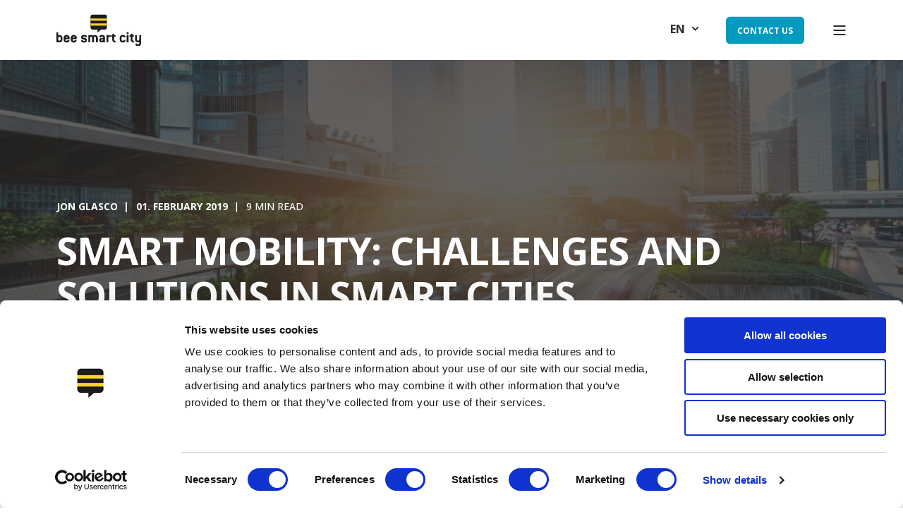

--- FILE ---
content_type: text/html; charset=UTF-8
request_url: https://www.beesmart.city/en/smart-city-blog/smart-mobility/smart-mobility-challenges-and-solutions-in-smart-cities
body_size: 22319
content:
<!doctype html><html lang="en"><head>
    <meta charset="utf-8">
    <title>Smart Mobility: Challenges and Solutions in Smart Cities</title>
    <link rel="shortcut icon" href="https://www.beesmart.city/hubfs/corporate-files/favicon.ico">
    <meta name="description" content="Smart cities must deliver effective smart mobility solutions while encouraging innovation, facilitating collaboration, and meeting sustainability goals.">

    <style>@font-face {
        font-family: "Open Sans";
        font-weight: 400;
        font-style: normal;
        font-display: swap;
        src: url("/_hcms/googlefonts/Open_Sans/regular.woff2") format("woff2"), url("/_hcms/googlefonts/Open_Sans/regular.woff") format("woff"),
             url("/_hcms/googlefonts/Open_Sans/regular.woff2") format("woff2"), url("/_hcms/googlefonts/Open_Sans/regular.woff") format("woff");
    }
@font-face {
        font-family: "Open Sans";
        font-weight: 500;
        font-style: normal;
        font-display: swap;
        src: url("/_hcms/googlefonts/Open_Sans/500.woff2") format("woff2"), url("/_hcms/googlefonts/Open_Sans/500.woff") format("woff"),
             url("/_hcms/googlefonts/Open_Sans/regular.woff2") format("woff2"), url("/_hcms/googlefonts/Open_Sans/regular.woff") format("woff");
    }
@font-face {
        font-family: "Open Sans";
        font-weight: 700;
        font-style: normal;
        font-display: swap;
        src: url("/_hcms/googlefonts/Open_Sans/700.woff2") format("woff2"), url("/_hcms/googlefonts/Open_Sans/700.woff") format("woff"),
             url("/_hcms/googlefonts/Open_Sans/regular.woff2") format("woff2"), url("/_hcms/googlefonts/Open_Sans/regular.woff") format("woff");
    }
body {
                font-family: Open Sans;
            }
        @font-face {
        font-family: "Open Sans";
        font-weight: 400;
        font-style: normal;
        font-display: swap;
        src: url("/_hcms/googlefonts/Open_Sans/regular.woff2") format("woff2"), url("/_hcms/googlefonts/Open_Sans/regular.woff") format("woff"),
             url("/_hcms/googlefonts/Open_Sans/regular.woff2") format("woff2"), url("/_hcms/googlefonts/Open_Sans/regular.woff") format("woff");
    }
@font-face {
        font-family: "Open Sans";
        font-weight: 500;
        font-style: normal;
        font-display: swap;
        src: url("/_hcms/googlefonts/Open_Sans/500.woff2") format("woff2"), url("/_hcms/googlefonts/Open_Sans/500.woff") format("woff"),
             url("/_hcms/googlefonts/Open_Sans/regular.woff2") format("woff2"), url("/_hcms/googlefonts/Open_Sans/regular.woff") format("woff");
    }
@font-face {
        font-family: "Open Sans";
        font-weight: 700;
        font-style: normal;
        font-display: swap;
        src: url("/_hcms/googlefonts/Open_Sans/700.woff2") format("woff2"), url("/_hcms/googlefonts/Open_Sans/700.woff") format("woff"),
             url("/_hcms/googlefonts/Open_Sans/regular.woff2") format("woff2"), url("/_hcms/googlefonts/Open_Sans/regular.woff") format("woff");
    }
@font-face {
        font-family: "Open Sans";
        font-weight: 400;
        font-style: italic;
        font-display: swap;
        src: url("/_hcms/googlefonts/Open_Sans/italic.woff2") format("woff2"), url("/_hcms/googlefonts/Open_Sans/italic.woff") format("woff"),
             url("/_hcms/googlefonts/Open_Sans/regular.woff2") format("woff2"), url("/_hcms/googlefonts/Open_Sans/regular.woff") format("woff");
    }
.pwr-header__skip {
                font-family: Open Sans;
            }</style>

    

    

    

    
        
        
    
    <meta name="viewport" content="width=device-width, initial-scale=1">

    
    <meta property="og:description" content="Smart cities must deliver effective smart mobility solutions while encouraging innovation, facilitating collaboration, and meeting sustainability goals.">
    <meta property="og:title" content="Smart Mobility: Challenges and Solutions in Smart Cities">
    <meta name="twitter:description" content="Smart cities must deliver effective smart mobility solutions while encouraging innovation, facilitating collaboration, and meeting sustainability goals.">
    <meta name="twitter:title" content="Smart Mobility: Challenges and Solutions in Smart Cities">

    

    <script type="application/ld+json">
    {
        "@context": "https://schema.org",
        "@type": "Organization",
        "name": "bee smart city GmbH",
        "logo": { 
            "@type": "ImageObject",
            "url": "https://www.beesmart.city/hubfs/images/bee-smart-city-logo/bee-smart-city-logo.svg"
        },
        "url": "https://www.beesmart.city/en/smart-city-blog/smart-mobility/smart-mobility-challenges-and-solutions-in-smart-cities",
        "address": {
            "@type": "PostalAddress",
            "addressCountry": "Germany",
            "addressRegion": "NRW",
            "addressLocality": "Mülheim an der Ruhr",
            "postalCode":"45473",
            "streetAddress": "Wiesenstraße 35"
        },
        "knowsLanguage": "en"
    }
</script>
<!-- Blog Post Schema  -->
<script type="application/ld+json">
    {
        "@context": "https://schema.org",
        "@type": "BlogPosting",
        "mainEntityOfPage": {
            "@type": "WebPage"
        },
        "name": "Smart Mobility: Challenges and Solutions in Smart Cities",
        "headline": "Smart Mobility: Challenges and Solutions in Smart Cities",
        "image": "https://f.hubspotusercontent00.net/hubfs/3372807/blogposts/urban-mobility-challenges-solutions/smart-mobility-challenges-solutions-social.jpg",
        "author": {
            "@type": "Person",
            "name": "Jon Glasco"
        },
        "datePublished": "",
        "dateModified": "",
        "abstract": "Smart cities must deliver effective smart mobility solutions while encouraging innovation, facilitating collaboration, and meeting sustainability goals.",
        "text": "Urban mobility is described as the lifeblood of modern cities, a critical economic factor, and a facilitator of smart, sustainable development. Planning a smart city that delivers effective and equitable urban mobility solutions is one of the most pressing problems for cities throughout the world. In this article \u2014 the first in a planned series \u2014 we provide a perspective on urban mobility challenges and examples of smart urban mobility solutions. Current and Future Challenges in Smart Mobility Smart cities must deliver effective smart mobility solutions while encouraging innovation, facilitating a collaborative ecosystem, and meeting sustainability goals. These challenges are part of the rapidly changing landscape of urban mobility as seen through the lens of a smart city planner. Strategies to meet city mobility challenges and solve urban mobility problems are unique to each city and involve: Designing effective, equitable, safe and secure public transport systems, integrated with mobility-as-a-service (MaaS) and other platforms Adapting to vehicle innovation and adoption (autonomous, connected, electric, shared, dockless) Crafting policies and strategies to promote adherence to air quality standards and other quality-of-life measures Developing public-private partnerships (PPPs) and collaborating with knowledge institutions to address air quality, traffic congestion, and sustainability issues Building sustainable infrastructure \u2014 physical and digital \u2014 to support innovative mobility solutions from public and private sectors Urban Mobility Problems McKinsey claims there are few places where the reality of urban mobility \"matches the public's aspirations for safe, clean, reliable, and affordable ways to get from A to B \u2014 and back again.\" Finding ways to improve urban mobility while \"reducing congestion, accidents and pollution is a common challenge to all major cities in Europe.\" Problem: Environmental pollution due to CO2 emissions Taking action to reduce and control pollution levels is a major priority. \"Urban mobility accounts for 40% of all CO2 emissions of road transport and up to 70% of other pollutants from transport\" in the EU. A highly critical report from the EU Court of Auditors indicates most European countries do not meet air quality standards. Air pollution is now the \"biggest environmental risk to public health in Europe, causing an estimated 400,000 premature deaths a year [\u2026] but the huge impact of toxic air has not been reflected in action to reduce emissions.\" Problem: Dependence on car\/public transport Urbanization and continuing car dependence lead to inevitable traffic congestion, emissions and mobility safety problems for transport policymakers and urban planners. According to the European Joint Research Center, \"the cost of road congestion in Europe is equivalent to an estimated 1% of GDP, and its mitigation is the main priority of most infrastructure, traffic management and road charging measures. [\u2026] The reason for congestion in many cases is not a lack in capacity of road infrastructure, but rather an issue of demand management.\" Although cities recognize the benefits of public transport in reducing pollution and congestion, local government efforts to deliver the benefits may collide with disruptive business models such as Uber and other ride-hailing services. The popularity of ride-hailing has \"transformed the transportation marketplace in over six hundred cities,\" and in some cases Uber is seen as a threat to cities by increasing pollution and congestion while reducing public transport ridership. Problem: first mile\/ last mile For many citizens (especially those in suburban areas), public transport is an uninviting option if transit stops are too far from their home or place of work. This is public transport's first-mile \/ last-mile problem. Ride-hailing and other sharing options provide opportunities to complement public transport. The challenge is how to overcome the first-mile \/ last-mile problem and enable citizen-centric journeys by integrating public transport with ride-hailing, ride-sharing, vehicle-sharing, and smart ticketing services. Problem: Road safety Despite measures to improve urban mobility safety, \"road fatalities are increasing in many cities\" and comprised 37% of Europe's total traffic fatalities in 2017. Urban population density, combined with cars, trucks and public transport vehicles \"sharing crowded streets with vulnerable road users (pedestrians, cyclists and motorcyclists), makes the task of providing safe mobility a complex challenge (read more on mobility safety).\" The safety challenge is further complicated by unsafe driving habits and inadequate infrastructure for cycling and micro-mobility users. Problem: Cyber attacks on digital transport networks With greater reliance on digital technologies, the transport sector faces increased cyber-security risks. \"Cybercriminals are increasingly able to attack not only the information technology but also the operational technology that runs a city\u2019s signalling and control systems.\" Cyber attacks could disrupt urban transport networks and trigger outages in public transport services. Problem: Transport Poverty In developing innovative smart city transportation solutions, cities face the challenge of how to ensure usability and continuity of services for citizens who have limited mobility options and those in \"transport poverty\". Based on research from Leeds University, someone suffers from transport poverty \"when issues concerning travel time, availability, accessibility, affordability or adequacy of transport options present barriers to satisfying basic activity needs.\" The effect of transport poverty is harsh in diverse segments of society and often denies equitable access to employment, education, healthcare services and social and cultural activities. \"Our transport planning system penalizes people who cannot afford a car, who struggle to cover rising public transport fares, and who lack access to public or private transport because of age, disability or where they live.\" Examples of Smart Urban Mobility Solutions Mobility as a Service (MaaS) Moovel, an innovative MaaS platform combines and facilitates the use of multimode transport and shared mobility services and enables payments via a single interface. This smart urban mobility solution offers a multimodal capability which bundles transport options such as public transport, on-demand services, vehicle sharing, bike sharing and ride-hailing. With access to the Moovel app, customers can book and pay for mobility services through an integrated account. Sustainable Travel Behavior Innovactory is committed to making the travel behaviour of its users more sustainable through the development of TimesUpp, a smart travel assistant. Used by more than 150,000 people, TimesUpp \"transforms a user\u2019s calendar into the perfect travel assistant, advising on the best time and method of transport to get to their destination, with real-time updates on traffic jams and other unexpected delays.\" In 2017, Innovactory introduced TimesUpp incentive programs intending to reduce transport-induced emissions and \"prevented more than 250,000 car trips from being executed. This resulted in a CO2 saving of almost 650 tons.\" In 2018, TimesUpp launched the Smart Traveling! Campaign \u2014 an initiative of SmartwayZ.NL with stakeholders from public and private sectors \u2014 to reward commuters when they reduce usage of their car by switching to cycling, public transport or working from home. Intelligent Traffic Management Solution (ITS) PSIRoads is an intelligent traffic management solution that provides decision support enabled by artificial intelligence. This smart city mobility solution offers intelligent traffic management services such as changes in traffic light phases, road user information, and dynamic changes in traffic capacity. This mobility solution is designed to help transport authorities meet strategic goals by minimizing vehicle emission levels and reducing traffic congestion in residential areas. Traffic Congestion Service An estimated 30% of traffic congestion in urban areas is caused by drivers looking for a parking space. Parquery \u2014 a cloud-based smart parking solution implemented in more than 15 cities worldwide \u2014 provides parking managers with accurate data on parking space usage and \"also supports adaptive street light management, intelligent traffic management, and retail services for easy navigation in a smart city.\" Micromobility Management Micromobility \u2014 including systems and fleets of shared bikes and electric scooters \u2014 \"is the hottest tech in transportation,\" according to CityLab. \"The appeal of cycling and scooters to cities and startups alike is obvious: Micromobility systems complement each other while stealing trips from other modes.\" eCooltra is a European innovator in scooter sharing with a fleet of more than 3,000 electric scooters deployed in five cities. By using the eCooltra app, customers can book and unlock a free-floating scooter and pay only for minutes of usage. This e-mobility solution aims to improve the customer's quality of life, contribute to urban sustainability, and reduce CO2 emissions. Public Transport Innovation In Poland, an innovative passenger information system was designed and implemented in the City of Lublin. This project included the modernization of urban transport infrastructure and the city's fleet of bus vehicles. The project involved the installation of GSM and GPRS equipment in the vehicles; electronic displays at bus stops; dispatch centre software; and a website offering dynamic information to passengers. For its innovation in traffic management and transport solutions, Lublin was named \u201CSmart City of the Year\" among cities with populations between 100,000 and 350,000. By modernizing transport infrastructure and improving communications with passengers, Lublin shows that mid-size cities can achieve far-reaching upgrades in the user experience and quality of urban mobility. Transport Poverty Reduction The HiReach project, a research and innovation action funded under Europe's Horizon 2020 program, has the mission of finding solutions to improve accessibility, inclusion and equity of mobility by: Exploring viable business models for affordable, modular and replicable mobility services (community transport, ridesharing, minibus) Generating and testing mobility solutions created by startups and entrepreneurs Enabling the viability and scaling-up of new mobility business models Smart Urban Mobility: Visions of the Future Judging from innovation trends and disruptive forces in urban mobility, it is realistic to envision a future scenario when smart city residents and visitors enjoy a wider range of affordable, multimodal, on-demand mobility options; and conventional cars and ownership practices are replaced by shared electric and autonomous vehicles. The Boston Consulting Group believes widespread adoption of autonomous technologies could yield substantial benefits by eliminating road fatalities, improving travel times by up to 40%, recovering billions of hours lost to commuting and congestion, and generating total benefits to society worth $1.3 trillion. Lukas Neckermann, noted strategist and transport visionary, predicts the rapid adoption and positive impact of electric vehicles: \"Close to 100% of new vehicles sold in 2025 in the developed world will be electrified (including hybrids)\" [\u2026] and \"however transformational electric vehicles are to cities, their lasting legacy will be the reduction of deadly air pollution.\" \u201CSmart cities must deliver effective mobility solutions while encouraging innovation, facilitating a collaborative ecosystem, and meeting sustainability goals. These challenges are part of the rapidly changing landscape of urban mobility as seen through the lens of a smart city planner\", states Thomas M\u00FCller, Co-Founder and Managing Partner at bee smart city. Explore Proven Smart Mobility Solutions Explore the world's largest smart city network and community and check out best-practice solutions in smart mobility. The free network features hundreds of solutions that have been implemented in cities and communities across the globe. Join today and connect with 15.000 members from across the globe!",
        "url": "https://www.beesmart.city/en/smart-city-blog/smart-mobility/smart-mobility-challenges-and-solutions-in-smart-cities",
        "publisher": {
            "@type": "Organization",
            "name": "bee smart city GmbH",
            "logo": { 
                "@type": "ImageObject",
                "url": "https://www.beesmart.city/hubfs/images/bee-smart-city-logo/bee-smart-city-logo.svg"
            }
        },
        "inLanguage": "en",
        "wordCount": "3046",
        "keywords": "[Smart Mobility]"
    }
</script>
    <style>
a.cta_button{-moz-box-sizing:content-box !important;-webkit-box-sizing:content-box !important;box-sizing:content-box !important;vertical-align:middle}.hs-breadcrumb-menu{list-style-type:none;margin:0px 0px 0px 0px;padding:0px 0px 0px 0px}.hs-breadcrumb-menu-item{float:left;padding:10px 0px 10px 10px}.hs-breadcrumb-menu-divider:before{content:'›';padding-left:10px}.hs-featured-image-link{border:0}.hs-featured-image{float:right;margin:0 0 20px 20px;max-width:50%}@media (max-width: 568px){.hs-featured-image{float:none;margin:0;width:100%;max-width:100%}}.hs-screen-reader-text{clip:rect(1px, 1px, 1px, 1px);height:1px;overflow:hidden;position:absolute !important;width:1px}
</style>

<link rel="stylesheet" href="https://www.beesmart.city/hubfs/hub_generated/template_assets/1/67841932687/1758726613710/template_pwr.min.css">

        <style>
            body {
                margin:0px;
            }
            img:not([src]):not([srcset]) {
                visibility:hidden;
            }
        </style>
    
<link class="hs-async-css" rel="preload" href="https://www.beesmart.city/hubfs/hub_generated/template_assets/1/108199227920/1758726629448/template_pwr-defer.min.css" as="style" onload="this.onload=null;this.rel='stylesheet'">
<noscript><link rel="stylesheet" href="https://www.beesmart.city/hubfs/hub_generated/template_assets/1/108199227920/1758726629448/template_pwr-defer.min.css"></noscript>
<style>#hs_cos_wrapper_header_blog .pwr-header-logo,
#hs_cos_wrapper_header_blog .pwr-header-logo__img {
  max-width:120px;
  height:auto;
}

@media (max-width:575px) {
  #hs_cos_wrapper_header_blog .pwr-header-logo,
  #hs_cos_wrapper_header_blog .pwr-header-logo__img { max-width:100px; }
}

#hs_cos_wrapper_header_blog .pwr-header-logo img { vertical-align:middle; }
</style>
<link rel="stylesheet" href="https://www.beesmart.city/hubfs/hub_generated/template_assets/1/108197052735/1758726619035/template_pwr-burger.min.css" fetchpriority="low">
<link rel="stylesheet" href="https://www.beesmart.city/hubfs/hub_generated/template_assets/1/108184477450/1758726619609/template_scroll-shadow.min.css" fetchpriority="low">
<link class="hs-async-css" rel="preload" href="https://www.beesmart.city/hubfs/hub_generated/template_assets/1/108196991762/1758726611540/template_pwr-social.min.css" as="style" onload="this.onload=null;this.rel='stylesheet'">
<noscript><link rel="stylesheet" href="https://www.beesmart.city/hubfs/hub_generated/template_assets/1/108196991762/1758726611540/template_pwr-social.min.css"></noscript>
<link rel="stylesheet" href="https://www.beesmart.city/hubfs/hub_generated/template_assets/1/108197336761/1758726616516/template_pwr-post-header.min.css">
<link rel="stylesheet" href="https://www.beesmart.city/hubfs/hub_generated/template_assets/1/108199995797/1758726627523/template_pwr-post.min.css">
<link rel="stylesheet" href="https://www.beesmart.city/hubfs/hub_generated/template_assets/1/108197336416/1758726615085/template_pwr-prev.min.css">
<link class="hs-async-css" rel="preload" href="https://www.beesmart.city/hubfs/hub_generated/template_assets/1/108199995797/1758726627523/template_pwr-post.min.css" as="style" onload="this.onload=null;this.rel='stylesheet'">
<noscript><link rel="stylesheet" href="https://www.beesmart.city/hubfs/hub_generated/template_assets/1/108199995797/1758726627523/template_pwr-post.min.css"></noscript>
<link rel="stylesheet" href="/hs/hsstatic/BlogSocialSharingSupport/static-1.258/bundles/project.css">
<link class="hs-async-css" rel="preload" href="https://www.beesmart.city/hubfs/hub_generated/template_assets/1/108197052736/1758726624824/template_pwr-author.min.css" as="style" onload="this.onload=null;this.rel='stylesheet'">
<noscript><link rel="stylesheet" href="https://www.beesmart.city/hubfs/hub_generated/template_assets/1/108197052736/1758726624824/template_pwr-author.min.css"></noscript>
<link class="hs-async-css" rel="preload" href="https://www.beesmart.city/hubfs/hub_generated/template_assets/1/108202218370/1758726619293/template_pwr-avatar.min.css" as="style" onload="this.onload=null;this.rel='stylesheet'">
<noscript><link rel="stylesheet" href="https://www.beesmart.city/hubfs/hub_generated/template_assets/1/108202218370/1758726619293/template_pwr-avatar.min.css"></noscript>
<link class="hs-async-css" rel="preload" href="https://www.beesmart.city/hubfs/hub_generated/template_assets/1/108199270473/1758726620382/template_pwr-sec-posts.min.css" as="style" onload="this.onload=null;this.rel='stylesheet'">
<noscript><link rel="stylesheet" href="https://www.beesmart.city/hubfs/hub_generated/template_assets/1/108199270473/1758726620382/template_pwr-sec-posts.min.css"></noscript>
<link class="hs-async-css" rel="preload" href="https://www.beesmart.city/hubfs/hub_generated/template_assets/1/108202218372/1758726618229/template_pwr-link.min.css" as="style" onload="this.onload=null;this.rel='stylesheet'">
<noscript><link rel="stylesheet" href="https://www.beesmart.city/hubfs/hub_generated/template_assets/1/108202218372/1758726618229/template_pwr-link.min.css"></noscript>
<style>#hs_cos_wrapper_blog-post-preview .pwr-rel-post-item {}
</style>

  <style>
  #hs_cos_wrapper_widget_1699049122469 hr {
  border:0 none;
  border-bottom-width:1px;
  border-bottom-style:solid;
  border-bottom-color:rgba(254,209,42,1.0);
  margin-left:auto;
  margin-right:auto;
  margin-top:0px;
  margin-bottom:0px;
  width:100%;
}

  </style>

<link class="hs-async-css" rel="preload" href="https://www.beesmart.city/hubfs/hub_generated/template_assets/1/108196658589/1758726613709/template_pwr-footer.min.css" as="style" onload="this.onload=null;this.rel='stylesheet'" fetchpriority="low">
<noscript><link rel="stylesheet" href="https://www.beesmart.city/hubfs/hub_generated/template_assets/1/108196658589/1758726613709/template_pwr-footer.min.css"></noscript>
<style>#hs_cos_wrapper_footer_blog .pwr-footer__content .pwr-adc__wrapper { --col-padding:30px; }
</style>
<link class="hs-async-css" rel="preload" href="https://www.beesmart.city/hubfs/hub_generated/template_assets/1/108197336415/1758726622070/template_advanced-content.min.css" as="style" onload="this.onload=null;this.rel='stylesheet'" fetchpriority="low">
<noscript><link rel="stylesheet" href="https://www.beesmart.city/hubfs/hub_generated/template_assets/1/108197336415/1758726622070/template_advanced-content.min.css"></noscript>
<link class="hs-async-css" rel="preload" href="https://www.beesmart.city/hubfs/hub_generated/template_assets/1/108199330649/1758726608246/template_pwr-transitions.min.css" as="style" onload="this.onload=null;this.rel='stylesheet'">
<noscript><link rel="stylesheet" href="https://www.beesmart.city/hubfs/hub_generated/template_assets/1/108199330649/1758726608246/template_pwr-transitions.min.css"></noscript>
<link class="hs-async-css" rel="preload" href="https://www.beesmart.city/hubfs/hub_generated/template_assets/1/67841703249/1758726622842/template_custom-styles.min.css" as="style" onload="this.onload=null;this.rel='stylesheet'">
<noscript><link rel="stylesheet" href="https://www.beesmart.city/hubfs/hub_generated/template_assets/1/67841703249/1758726622842/template_custom-styles.min.css"></noscript>
<link class="hs-async-css" rel="preload" href="https://www.beesmart.city/hubfs/hub_generated/template_assets/1/68526886040/1744357122157/template_child.min.css" as="style" onload="this.onload=null;this.rel='stylesheet'">
<noscript><link rel="stylesheet" href="https://www.beesmart.city/hubfs/hub_generated/template_assets/1/68526886040/1744357122157/template_child.min.css"></noscript>
<link rel="preload" as="style" href="https://48752163.fs1.hubspotusercontent-na1.net/hubfs/48752163/raw_assets/media-default-modules/master/650/js_client_assets/assets/TrackPlayAnalytics-Cm48oVxd.css">

<link rel="preload" as="style" href="https://48752163.fs1.hubspotusercontent-na1.net/hubfs/48752163/raw_assets/media-default-modules/master/650/js_client_assets/assets/Tooltip-DkS5dgLo.css">

<!-- Editor Styles -->
<style id="hs_editor_style" type="text/css">
.footer-top-row-0-force-full-width-section > .row-fluid {
  max-width: none !important;
}
/* HubSpot Styles (default) */
.footer-top-row-0-padding {
  padding-top: 10px !important;
  padding-bottom: 10px !important;
  padding-left: 0px !important;
  padding-right: 0px !important;
}
.footer-top-row-0-background-layers {
  background-image: linear-gradient(rgba(254, 209, 42, 1), rgba(254, 209, 42, 1)) !important;
  background-position: left top !important;
  background-size: auto !important;
  background-repeat: no-repeat !important;
}
</style>
    <script type="application/ld+json">
{
  "mainEntityOfPage" : {
    "@type" : "WebPage",
    "@id" : "https://www.beesmart.city/en/smart-city-blog/smart-mobility/smart-mobility-challenges-and-solutions-in-smart-cities"
  },
  "author" : {
    "name" : "Jon Glasco",
    "url" : "https://www.beesmart.city/en/smart-city-blog/author/jon-glasco",
    "@type" : "Person"
  },
  "headline" : "Smart Mobility: Challenges and Solutions in Smart Cities",
  "datePublished" : "2019-01-31T23:09:48.000Z",
  "dateModified" : "2025-01-15T12:36:53.969Z",
  "publisher" : {
    "name" : "bee smart city GmbH",
    "logo" : {
      "url" : "https://www.beesmart.city/hubfs/images/bee-smart-city-logo/bee-smart-city-logo.svg",
      "@type" : "ImageObject"
    },
    "@type" : "Organization"
  },
  "@context" : "https://schema.org",
  "@type" : "BlogPosting",
  "image" : [ "https://f.hubspotusercontent00.net/hubfs/3372807/blogposts/urban-mobility-challenges-solutions/smart-mobility-challenges-solutions-social.jpg" ]
}
</script>


    
<!--  Added by GoogleAnalytics4 integration -->
<script>
var _hsp = window._hsp = window._hsp || [];
window.dataLayer = window.dataLayer || [];
function gtag(){dataLayer.push(arguments);}

var useGoogleConsentModeV2 = true;
var waitForUpdateMillis = 1000;


if (!window._hsGoogleConsentRunOnce) {
  window._hsGoogleConsentRunOnce = true;

  gtag('consent', 'default', {
    'ad_storage': 'denied',
    'analytics_storage': 'denied',
    'ad_user_data': 'denied',
    'ad_personalization': 'denied',
    'wait_for_update': waitForUpdateMillis
  });

  if (useGoogleConsentModeV2) {
    _hsp.push(['useGoogleConsentModeV2'])
  } else {
    _hsp.push(['addPrivacyConsentListener', function(consent){
      var hasAnalyticsConsent = consent && (consent.allowed || (consent.categories && consent.categories.analytics));
      var hasAdsConsent = consent && (consent.allowed || (consent.categories && consent.categories.advertisement));

      gtag('consent', 'update', {
        'ad_storage': hasAdsConsent ? 'granted' : 'denied',
        'analytics_storage': hasAnalyticsConsent ? 'granted' : 'denied',
        'ad_user_data': hasAdsConsent ? 'granted' : 'denied',
        'ad_personalization': hasAdsConsent ? 'granted' : 'denied'
      });
    }]);
  }
}

gtag('js', new Date());
gtag('set', 'developer_id.dZTQ1Zm', true);
gtag('config', 'G-3XSB3EGJVT');
</script>
<script async src="https://www.googletagmanager.com/gtag/js?id=G-3XSB3EGJVT"></script>

<!-- /Added by GoogleAnalytics4 integration -->

<!--  Added by GoogleTagManager integration -->
<script>
var _hsp = window._hsp = window._hsp || [];
window.dataLayer = window.dataLayer || [];
function gtag(){dataLayer.push(arguments);}

var useGoogleConsentModeV2 = true;
var waitForUpdateMillis = 1000;



var hsLoadGtm = function loadGtm() {
    if(window._hsGtmLoadOnce) {
      return;
    }

    if (useGoogleConsentModeV2) {

      gtag('set','developer_id.dZTQ1Zm',true);

      gtag('consent', 'default', {
      'ad_storage': 'denied',
      'analytics_storage': 'denied',
      'ad_user_data': 'denied',
      'ad_personalization': 'denied',
      'wait_for_update': waitForUpdateMillis
      });

      _hsp.push(['useGoogleConsentModeV2'])
    }

    (function(w,d,s,l,i){w[l]=w[l]||[];w[l].push({'gtm.start':
    new Date().getTime(),event:'gtm.js'});var f=d.getElementsByTagName(s)[0],
    j=d.createElement(s),dl=l!='dataLayer'?'&l='+l:'';j.async=true;j.src=
    'https://www.googletagmanager.com/gtm.js?id='+i+dl;f.parentNode.insertBefore(j,f);
    })(window,document,'script','dataLayer','GTM-THJFMGT');

    window._hsGtmLoadOnce = true;
};

_hsp.push(['addPrivacyConsentListener', function(consent){
  if(consent.allowed || (consent.categories && consent.categories.analytics)){
    hsLoadGtm();
  }
}]);

</script>

<!-- /Added by GoogleTagManager integration -->


<meta name="robots" content="all">
<meta name="yandex-verification" content="3eaf0c1215b95afb">
<meta name="seobility" content="a5dd2d696325819144dbdc89c3ac7646">
<meta property="og:type" content="website">


<!-- Site Schema by Morey Creative Studios // www.moreycreative.com/hubspot-schema -->
<script type="application/ld+json">
 {
     "@context": "https://schema.org",
     "@type": "Organization",
     "mainEntityOfPage":{
          "@type":"WebPage",
          "@id":"https://www.beesmart.city/en/smart-city-blog/smart-mobility/smart-mobility-challenges-and-solutions-in-smart-cities",
          "description": "Smart cities must deliver effective smart mobility solutions while encouraging innovation, facilitating collaboration, and meeting sustainability goals.",
          "keywords": "[Smart Mobility]"
          },
"url": "https://www.beesmart.city",
     "logo": "https://www.beesmart.city/hubfs/images/bee-smart-city-logo/bee-smart-city-logo.svg",
     "image": "https://hub.beesmart.city/hubfs/artwork/linkedin-campaign/bee-smart-city/bee-smart-city.png",
     "name": "bee smart city GmbH",
     "alternateName": "bee smart city",
      "description": "bee smart city supports municipalities with advisory services and digital tools to successfully shape the transformation to smart cities and smart regions.",
     "address": {
          "@type": "PostalAddress",
          "streetAddress": "Wiesenstraße 35 ",
          "addressLocality": "Mülheim an der Ruhr",
          "addressRegion": "NRW",
          "addressCountry": "Germany",
          "postalCode": "45473"
},
     "telephone": "+49 208 62801331",
     "email": "hello@beesmart.city",
     "sameAs": [
          "https://www.facebook.com/beesmartcity",
          "https://www.instagram.com/beesmart.city",
          "https://twitter.com/beesmartcity",
          "https://de.linkedin.com/company/beesmartcity"
          ]
}
</script>
<!-- End Schema -->
<link rel="amphtml" href="https://www.beesmart.city/en/smart-city-blog/smart-mobility/smart-mobility-challenges-and-solutions-in-smart-cities?hs_amp=true">

<meta property="og:image" content="https://www.beesmart.city/hubfs/blogposts/urban-mobility-challenges-solutions/smart-mobility-challenges-solutions-social.jpg">
<meta property="og:image:width" content="1200">
<meta property="og:image:height" content="630">
<meta property="og:image:alt" content="Smart Mobility Challenges and Solutions in Smart Cities">
<meta name="twitter:image" content="https://www.beesmart.city/hubfs/blogposts/urban-mobility-challenges-solutions/smart-mobility-challenges-solutions-social.jpg">
<meta name="twitter:image:alt" content="Smart Mobility Challenges and Solutions in Smart Cities">

<meta property="og:url" content="https://www.beesmart.city/en/smart-city-blog/smart-mobility/smart-mobility-challenges-and-solutions-in-smart-cities">
<meta name="twitter:card" content="summary_large_image">
<meta name="twitter:creator" content="@JonGlasco">

<link rel="canonical" href="https://www.beesmart.city/en/smart-city-blog/smart-mobility/smart-mobility-challenges-and-solutions-in-smart-cities">

<meta property="og:type" content="article">
<link rel="alternate" type="application/rss+xml" href="https://www.beesmart.city/en/smart-city-blog/rss.xml">
<meta name="twitter:domain" content="www.beesmart.city">
<meta name="twitter:site" content="@beesmartcity">

<meta http-equiv="content-language" content="en">
<link rel="alternate" hreflang="de" href="https://www.beesmart.city/de/smart-city-blog/urbane-mobilitaet-herausforderungen-und-loesungen-in-smart-cities">
<link rel="alternate" hreflang="en" href="https://www.beesmart.city/en/smart-city-blog/smart-mobility/smart-mobility-challenges-and-solutions-in-smart-cities">





<meta name="generator" content="HubSpot"></head><body>
<!--  Added by GoogleTagManager integration -->
<noscript><iframe src="https://www.googletagmanager.com/ns.html?id=GTM-THJFMGT" height="0" width="0" style="display:none;visibility:hidden"></iframe></noscript>

<!-- /Added by GoogleTagManager integration -->
<img src="https://vg09.met.vgwort.de/na/1428d092285a4381b596e2ce2c967406" width="1" height="1" alt="" style="display:none">
  
  
  
    <div class="body-wrapper   hs-content-id-7018679564 hs-blog-post hs-blog-id-80408474527 
    pwr-v--47  pwr--mobile-parallax-off line-numbers"><div id="hs_cos_wrapper_page_settings" class="hs_cos_wrapper hs_cos_wrapper_widget hs_cos_wrapper_type_module" style="" data-hs-cos-general-type="widget" data-hs-cos-type="module"></div><div data-global-resource-path="bsc-Power-Theme/BSC POWER THEME/templates/partials/header.html"><header class="header">

    
    <a href="#main-content" class="pwr-header__skip">Skip to content</a><div class="header__container"><div id="hs_cos_wrapper_header_blog" class="hs_cos_wrapper hs_cos_wrapper_widget hs_cos_wrapper_type_module" style="" data-hs-cos-general-type="widget" data-hs-cos-type="module"><!-- templateType: none -->
<style>
    .pwr--page-editor-fix {
        max-height: 120px;
    }
 </style>



<div id="pwr-js-burger" class="pwr-burger closed vanilla pwr--light pwr--page-editor-fix ">
  <a href="#" id="pwr-js-burger__trigger-close" aria-label="Close Burger Menu" class="pwr-burger__trigger-close vanilla">
    Close <span class="pwr-burger__icon-close"></span>
  </a>
          
            
          
          <div class="pwr-burger__menu pwr-js-menu pwr-scroll-shadow__wrapper pwr-scroll-shadow__wrapper--vert pwr-scroll-shadow__root pwr-scroll-shadow__root--vert"><span id="hs_cos_wrapper_menu_147866287665" class="hs_cos_wrapper hs_cos_wrapper_widget hs_cos_wrapper_type_menu" style="" data-hs-cos-general-type="widget" data-hs-cos-type="menu"><div class="hs-menu-wrapper pwr-a11y-menu no-flyouts hs-menu-flow-vertical" aria-label="burger" role="navigation" data-sitemap-name="default" id="hs_menu_wrapper_menu_147866287665" data-menu-id="147866287665" ">
            <ul role="menu">
                
                    <li class="hs-menu-item hs-menu-depth-1 hs-item-has-children" role="none">
        <a href="javascript:;" role="menuitem" tabindex="-1">Services for Cities</a>
    <div class="pwr-menu_submenu-btn keyboard-clickable" role="menuitem" tabindex="0" aria-label="Expand Services for Cities">
        <div class="pwr-menu_submenu-arrow"></div>
    </div><ul role="menu" class="hs-menu-children-wrapper pwr-menu_submenu-child-wrapper">
            <li class="hs-menu-item hs-menu-depth-2 " role="none">
        <a href="https://www.beesmart.city/en/services-for-cities/smart-city-consulting" role="menuitem"><span class="focus-target">Smart City Consulting</span></a>
    </li>
            <li class="hs-menu-item hs-menu-depth-2 " role="none">
        <a href="https://www.beesmart.city/en/services-for-cities/smart-city-toolbox" role="menuitem"><span class="focus-target">beePRO.city - Smart City Toolbox</span></a>
    </li></ul>
    </li>
                    
                    <li class="hs-menu-item hs-menu-depth-1 hs-item-has-children" role="none">
        <a href="javascript:;" role="menuitem" tabindex="-1">Services for Companies</a>
    <div class="pwr-menu_submenu-btn keyboard-clickable" role="menuitem" tabindex="0" aria-label="Expand Services for Companies">
        <div class="pwr-menu_submenu-arrow"></div>
    </div><ul role="menu" class="hs-menu-children-wrapper pwr-menu_submenu-child-wrapper">
            <li class="hs-menu-item hs-menu-depth-2 " role="none">
        <a href="https://www.beesmart.city/en/services-for-companies/smart-city-tender-service" role="menuitem"><span class="focus-target">Tender Premium Service</span></a>
    </li>
            <li class="hs-menu-item hs-menu-depth-2 " role="none">
        <a href="https://www.beesmart.city/en/services-for-companies/smart-city-tender-service-trial" role="menuitem"><span class="focus-target">Tender Premium Free Trial</span></a>
    </li></ul>
    </li>
                    
                    <li class="hs-menu-item hs-menu-depth-1 hs-item-has-children" role="none">
        <a href="javascript:;" role="menuitem" tabindex="-1">Smart City Network</a>
    <div class="pwr-menu_submenu-btn keyboard-clickable" role="menuitem" tabindex="0" aria-label="Expand Smart City Network">
        <div class="pwr-menu_submenu-arrow"></div>
    </div><ul role="menu" class="hs-menu-children-wrapper pwr-menu_submenu-child-wrapper">
            <li class="hs-menu-item hs-menu-depth-2 " role="none">
        <a href="https://www.beesmart.city/en/products-and-services/smart-city-network-and-community" role="menuitem"><span class="focus-target">Network Info</span></a>
    </li>
            <li class="hs-menu-item hs-menu-depth-2 " role="none">
        <a href="https://platform.beesmart.city/register" role="menuitem" target="_blank" rel="noopener"><span class="focus-target">Registration</span></a>
    </li>
            <li class="hs-menu-item hs-menu-depth-2 " role="none">
        <a href="https://platform.beesmart.city/login" role="menuitem" target="_blank" rel="noopener"><span class="focus-target">Login</span></a>
    </li></ul>
    </li>
                    
                    <li class="hs-menu-item hs-menu-depth-1 hs-item-has-children" role="none">
        <a href="javascript:;" role="menuitem" tabindex="-1">Smart City Insights</a>
    <div class="pwr-menu_submenu-btn keyboard-clickable" role="menuitem" tabindex="0" aria-label="Expand Smart City Insights">
        <div class="pwr-menu_submenu-arrow"></div>
    </div><ul role="menu" class="hs-menu-children-wrapper pwr-menu_submenu-child-wrapper">
            <li class="hs-menu-item hs-menu-depth-2 " role="none">
        <a href="https://www.beesmart.city/en/smart-city-knowledge-center" role="menuitem"><span class="focus-target">Smart City Blog</span></a>
    </li>
            <li class="hs-menu-item hs-menu-depth-2 " role="none">
        <a href="https://www.beesmart.city/en/insights/esg" role="menuitem"><span class="focus-target">Focus Topic: ESG</span></a>
    </li>
            <li class="hs-menu-item hs-menu-depth-2 " role="none">
        <a href="https://www.beesmart.city/en/insights/smart-city-events" role="menuitem"><span class="focus-target">Smart City Events</span></a>
    </li>
            <li class="hs-menu-item hs-menu-depth-2 " role="none">
        <a href="https://www.beesmart.city/en/insights/smart-city-podcast" role="menuitem"><span class="focus-target">Smart City Podcast</span></a>
    </li>
            <li class="hs-menu-item hs-menu-depth-2 " role="none">
        <a href="https://www.beesmart.city/en/insights/smart-city-publications" role="menuitem"><span class="focus-target">Publications</span></a>
    </li></ul>
    </li>
                    
                    <li class="hs-menu-item hs-menu-depth-1 hs-item-has-children" role="none">
        <a href="javascript:;" role="menuitem" tabindex="-1">About Us</a>
    <div class="pwr-menu_submenu-btn keyboard-clickable" role="menuitem" tabindex="0" aria-label="Expand About Us">
        <div class="pwr-menu_submenu-arrow"></div>
    </div><ul role="menu" class="hs-menu-children-wrapper pwr-menu_submenu-child-wrapper">
            <li class="hs-menu-item hs-menu-depth-2 " role="none">
        <a href="https://www.beesmart.city/en/about-us" role="menuitem"><span class="focus-target">Company Profile</span></a>
    </li>
            <li class="hs-menu-item hs-menu-depth-2 " role="none">
        <a href="https://www.beesmart.city/en/about-us/career" role="menuitem"><span class="focus-target">Career</span></a>
    </li>
            <li class="hs-menu-item hs-menu-depth-2 " role="none">
        <a href="https://www.beesmart.city/en/about-us/client-and-partner-network" role="menuitem"><span class="focus-target">Clients &amp; Partners</span></a>
    </li></ul>
    </li>
                    </ul>
        </div></span></div><div class="pwr-burger-bottom-bar pwr-a11y-menu"><div class="pwr-burger-bottom-bar__item">
      <a href="#" id="pwr-js-burger-language__trigger" class="pwr-burger-bottom-bar__item-link pwr-burger-language__trigger" tabindex="-1">
        <div class="pwr-header-right-bar__icon pwr-icon pwr--padding-r-sm">
          <svg xmlns="http://www.w3.org/2000/svg" viewbox="0 0 512 512"><!--!Font Awesome Pro 6.6.0 by @fontawesome - https://fontawesome.com License - https://fontawesome.com/license (Commercial License) Copyright 2024 Fonticons, Inc.--><path d="M256 464c7.4 0 27-7.2 47.6-48.4c8.8-17.7 16.4-39.2 22-63.6l-139.2 0c5.6 24.4 13.2 45.9 22 63.6C229 456.8 248.6 464 256 464zM178.5 304l155 0c1.6-15.3 2.5-31.4 2.5-48s-.9-32.7-2.5-48l-155 0c-1.6 15.3-2.5 31.4-2.5 48s.9 32.7 2.5 48zm7.9-144l139.2 0c-5.6-24.4-13.2-45.9-22-63.6C283 55.2 263.4 48 256 48s-27 7.2-47.6 48.4c-8.8 17.7-16.4 39.2-22 63.6zm195.3 48c1.5 15.5 2.2 31.6 2.2 48s-.8 32.5-2.2 48l76.7 0c3.6-15.4 5.6-31.5 5.6-48s-1.9-32.6-5.6-48l-76.7 0zm58.8-48c-21.4-41.1-56.1-74.1-98.4-93.4c14.1 25.6 25.3 57.5 32.6 93.4l65.9 0zm-303.3 0c7.3-35.9 18.5-67.7 32.6-93.4c-42.3 19.3-77 52.3-98.4 93.4l65.9 0zM53.6 208c-3.6 15.4-5.6 31.5-5.6 48s1.9 32.6 5.6 48l76.7 0c-1.5-15.5-2.2-31.6-2.2-48s.8-32.5 2.2-48l-76.7 0zM342.1 445.4c42.3-19.3 77-52.3 98.4-93.4l-65.9 0c-7.3 35.9-18.5 67.7-32.6 93.4zm-172.2 0c-14.1-25.6-25.3-57.5-32.6-93.4l-65.9 0c21.4 41.1 56.1 74.1 98.4 93.4zM256 512A256 256 0 1 1 256 0a256 256 0 1 1 0 512z" /></svg>
        </div>
        <span>en</span>
        <div class="pwr-menu_submenu-btn keyboard-clickable" role="menuitem" tabindex="0" aria-label="Expand Language">
        <div class="pwr-menu_submenu-arrow"></div>
    </div>
      </a>
      <div id="pwr-js-burger-language__inner" class="pwr-burger-bottom-bar__inner pwr-burger-language__inner hs-skip-lang-url-rewrite"><a class="pwr-burger-bottom-bar__item-link pwr-burger-language__link" lang="de" href="https://www.beesmart.city/de/smart-city-blog/urbane-mobilitaet-herausforderungen-und-loesungen-in-smart-cities">de</a></div>
    </div><div class="pwr-burger-bottom-bar__item pwr-cta pwr-cta--primary-solid pwr-cta--small">                   
        <a href="https://www.beesmart.city/en/about-us/contact" class="pwr-cta_button " role="button">Contact Us</a>
      </div><div class="pwr-burger-bottom-bar__item pwr-burger-social">
        <a href="https://twitter.com/beesmartcity" target="_blank" rel="noopener" class="pwr-social-icon focus-target__icon __social-icon "><i class="fa-brands fa-x-twitter"></i></a><a href="https://www.linkedin.com/company/beesmartcity/" target="_blank" rel="noopener" class="pwr-social-icon focus-target__icon __social-icon "><i class="fa-brands fa-linkedin-in"></i></a><a href="https://www.facebook.com/beesmartcity/" target="_blank" rel="noopener" class="pwr-social-icon focus-target__icon __social-icon "><i class="fa-brands fa-facebook-f"></i></a><a href="https://www.instagram.com/beesmart.city/" target="_blank" rel="noopener" class="pwr-social-icon focus-target__icon __social-icon "><i class="fa-brands fa-instagram"></i></a><a href="https://open.spotify.com/show/513XVcRVCL3nKNaNLQJu8h?si=a8309fe3718140b1" target="_blank" rel="noopener" class="pwr-social-icon focus-target__icon __social-icon "><i class="fa-brands fa-spotify"></i></a>
    </div></div>
</div><div id="pwr-header-fixed__spacer" class="pwr-header-fixed__spacer vanilla"></div><div id="pwr-header-fixed" class="pwr-header vanilla pwr-header-fixed  pwr--light  pwr-header--light-on-scroll  pwr--page-editor-fix " data-mm-anim-fot-reveal="true" data-mm-anim-slide="true" data-mm-anim-fade="true">
  <div class="pwr--full-width pwr-header--padding">
    <div class="pwr-header-full pwr--clearfix">
      <div class="pwr-header-logo pwr-header-logo--has-sticky"><a class="pwr-header__logo-link" href="https://www.beesmart.city" aria-label="Back to Home">
        
        
        
        <img src="https://www.beesmart.city/hubfs/bee-smart-city/corporate-files/bee-smart-city-logo.svg" alt="bee smart city Logo" class="pwr-header-logo__img" width="120" height="120"><img src="https://www.beesmart.city/hubfs/bee-smart-city/corporate-files/bee-smart-city-logo.svg" alt="bee smart city Logo" class="pwr-header-logo__img--sticky" width="120" height="120" fetchpriority="low" decoding="async"></a>
      </div><div id="pwr-js-header__menu" class="pwr-header__menu    pwr-header__menu--mega-menu "><div class="pwr-js-menu"><span id="hs_cos_wrapper_menu_68158860429" class="hs_cos_wrapper hs_cos_wrapper_widget hs_cos_wrapper_type_menu" style="" data-hs-cos-general-type="widget" data-hs-cos-type="menu"><div class="hs-menu-wrapper pwr-a11y-menu flyouts hs-menu-flow-horizontal" aria-label="main" role="navigation" data-sitemap-name="default" id="hs_menu_wrapper_menu_68158860429" data-menu-id="68158860429" ">
            <ul role="menu">
                
                    <li class="hs-menu-item hs-menu-depth-1 hs-item-has-children" role="none">
        <a href="javascript:;" role="menuitem" tabindex="-1">Services for Cities</a>
    <div class="pwr-menu_submenu-btn keyboard-clickable" role="menuitem" tabindex="0" aria-label="Expand Services for Cities" aria-haspopup="true">
        <div class="pwr-menu_submenu-arrow"></div>
    </div><ul role="menu" class="hs-menu-children-wrapper pwr-menu_submenu-child-wrapper">
            <li class="hs-menu-item hs-menu-depth-2 hs-item-has-children" role="none">
        <a href="javascript:;" role="menuitem" tabindex="-1">Smart City Consulting</a>
    <div class="pwr-menu_submenu-btn keyboard-clickable" role="menuitem" tabindex="0" aria-label="Expand Smart City Consulting" aria-haspopup="true">
        <div class="pwr-menu_submenu-arrow"></div>
    </div><ul role="menu" class="hs-menu-children-wrapper pwr-menu_submenu-child-wrapper">
            <li class="hs-menu-item hs-menu-depth-3 " role="none">
        <a href="https://www.beesmart.city/en/services-for-cities/smart-city-consulting" role="menuitem"><span class="focus-target">Smart City Consulting</span></a>
    </li></ul>
    </li>
            <li class="hs-menu-item hs-menu-depth-2 hs-item-has-children" role="none">
        <a href="javascript:;" role="menuitem" tabindex="-1">beePRO.city - Smart City Toolbox</a>
    <div class="pwr-menu_submenu-btn keyboard-clickable" role="menuitem" tabindex="0" aria-label="Expand beePRO.city - Smart City Toolbox" aria-haspopup="true">
        <div class="pwr-menu_submenu-arrow"></div>
    </div><ul role="menu" class="hs-menu-children-wrapper pwr-menu_submenu-child-wrapper">
            <li class="hs-menu-item hs-menu-depth-3 " role="none">
        <a href="https://www.beesmart.city/en/services-for-cities/smart-city-toolbox" role="menuitem"><span class="focus-target">beePRO.city - the Smart City Toolbox</span></a>
    </li>
            <li class="hs-menu-item hs-menu-depth-3 " role="none">
        <a href="https://www.beesmart.city/en/services-for-cities/smart-city-toolbox/features" role="menuitem"><span class="focus-target">beePRO.city Features</span></a>
    </li></ul>
    </li></ul>
    </li>
                    
                    <li class="hs-menu-item hs-menu-depth-1 hs-item-has-children" role="none">
        <a href="javascript:;" role="menuitem" tabindex="-1">Services for Companies</a>
    <div class="pwr-menu_submenu-btn keyboard-clickable" role="menuitem" tabindex="0" aria-label="Expand Services for Companies" aria-haspopup="true">
        <div class="pwr-menu_submenu-arrow"></div>
    </div><ul role="menu" class="hs-menu-children-wrapper pwr-menu_submenu-child-wrapper">
            <li class="hs-menu-item hs-menu-depth-2 hs-item-has-children" role="none">
        <a href="javascript:;" role="menuitem" tabindex="-1">Tender Service</a>
    <div class="pwr-menu_submenu-btn keyboard-clickable" role="menuitem" tabindex="0" aria-label="Expand Tender Service" aria-haspopup="true">
        <div class="pwr-menu_submenu-arrow"></div>
    </div><ul role="menu" class="hs-menu-children-wrapper pwr-menu_submenu-child-wrapper">
            <li class="hs-menu-item hs-menu-depth-3 " role="none">
        <a href="https://www.beesmart.city/en/services-for-companies/smart-city-tender-service" role="menuitem"><span class="focus-target">Tender Premium Service</span></a>
    </li>
            <li class="hs-menu-item hs-menu-depth-3 " role="none">
        <a href="https://www.beesmart.city/en/services-for-companies/smart-city-tender-service-trial" role="menuitem"><span class="focus-target">Tender Premium Free Trial</span></a>
    </li>
            <li class="hs-menu-item hs-menu-depth-3 " role="none">
        <a href="https://platform.beesmart.city/pricing" role="menuitem" target="_blank" rel="noopener"><span class="focus-target">Tender Premium Pricing</span></a>
    </li></ul>
    </li></ul>
    </li>
                    
                    <li class="hs-menu-item hs-menu-depth-1 hs-item-has-children" role="none">
        <a href="javascript:;" role="menuitem" tabindex="-1">Smart City Network</a>
    <div class="pwr-menu_submenu-btn keyboard-clickable" role="menuitem" tabindex="0" aria-label="Expand Smart City Network" aria-haspopup="true">
        <div class="pwr-menu_submenu-arrow"></div>
    </div><ul role="menu" class="hs-menu-children-wrapper pwr-menu_submenu-child-wrapper">
            <li class="hs-menu-item hs-menu-depth-2 hs-item-has-children" role="none">
        <a href="javascript:;" role="menuitem" tabindex="-1">Smart City Network</a>
    <div class="pwr-menu_submenu-btn keyboard-clickable" role="menuitem" tabindex="0" aria-label="Expand Smart City Network" aria-haspopup="true">
        <div class="pwr-menu_submenu-arrow"></div>
    </div><ul role="menu" class="hs-menu-children-wrapper pwr-menu_submenu-child-wrapper">
            <li class="hs-menu-item hs-menu-depth-3 " role="none">
        <a href="https://www.beesmart.city/en/products-and-services/smart-city-network-and-community" role="menuitem"><span class="focus-target">Network Info</span></a>
    </li>
            <li class="hs-menu-item hs-menu-depth-3 " role="none">
        <a href="https://platform.beesmart.city/register" role="menuitem" target="_blank" rel="noopener"><span class="focus-target">Registration</span></a>
    </li>
            <li class="hs-menu-item hs-menu-depth-3 " role="none">
        <a href="https://platform.beesmart.city/login" role="menuitem" target="_blank" rel="noopener"><span class="focus-target">Login</span></a>
    </li></ul>
    </li></ul>
    </li>
                    
                    <li class="hs-menu-item hs-menu-depth-1 hs-item-has-children" role="none">
        <a href="javascript:;" role="menuitem" tabindex="-1">Smart City Insights</a>
    <div class="pwr-menu_submenu-btn keyboard-clickable" role="menuitem" tabindex="0" aria-label="Expand Smart City Insights" aria-haspopup="true">
        <div class="pwr-menu_submenu-arrow"></div>
    </div><ul role="menu" class="hs-menu-children-wrapper pwr-menu_submenu-child-wrapper">
            <li class="hs-menu-item hs-menu-depth-2 hs-item-has-children" role="none">
        <a href="javascript:;" role="menuitem" tabindex="-1">Smart City Knowledge Center</a>
    <div class="pwr-menu_submenu-btn keyboard-clickable" role="menuitem" tabindex="0" aria-label="Expand Smart City Knowledge Center" aria-haspopup="true">
        <div class="pwr-menu_submenu-arrow"></div>
    </div><ul role="menu" class="hs-menu-children-wrapper pwr-menu_submenu-child-wrapper">
            <li class="hs-menu-item hs-menu-depth-3 " role="none">
        <a href="https://www.beesmart.city/en/smart-city-knowledge-center" role="menuitem"><span class="focus-target">Smart City Blog</span></a>
    </li>
            <li class="hs-menu-item hs-menu-depth-3 " role="none">
        <a href="https://www.beesmart.city/en/insights/esg" role="menuitem"><span class="focus-target">Focus Topic: ESG</span></a>
    </li>
            <li class="hs-menu-item hs-menu-depth-3 " role="none">
        <a href="https://www.beesmart.city/en/insights/smart-city-events" role="menuitem"><span class="focus-target">Smart City Events</span></a>
    </li>
            <li class="hs-menu-item hs-menu-depth-3 " role="none">
        <a href="https://www.beesmart.city/en/insights/smart-city-podcast" role="menuitem"><span class="focus-target">Smart City Podcast</span></a>
    </li>
            <li class="hs-menu-item hs-menu-depth-3 " role="none">
        <a href="https://www.beesmart.city/en/insights/smart-city-publications" role="menuitem"><span class="focus-target">Publications</span></a>
    </li>
            <li class="hs-menu-item hs-menu-depth-3 " role="none">
        <a href="https://www.beesmart.city/en/insights/newsletter-registration" role="menuitem"><span class="focus-target">Smart City Newsletter</span></a>
    </li></ul>
    </li></ul>
    </li>
                    
                    <li class="hs-menu-item hs-menu-depth-1 hs-item-has-children" role="none">
        <a href="javascript:;" role="menuitem" tabindex="-1">About Us</a>
    <div class="pwr-menu_submenu-btn keyboard-clickable" role="menuitem" tabindex="0" aria-label="Expand About Us" aria-haspopup="true">
        <div class="pwr-menu_submenu-arrow"></div>
    </div><ul role="menu" class="hs-menu-children-wrapper pwr-menu_submenu-child-wrapper">
            <li class="hs-menu-item hs-menu-depth-2 hs-item-has-children" role="none">
        <a href="javascript:;" role="menuitem" tabindex="-1">bee smart city</a>
    <div class="pwr-menu_submenu-btn keyboard-clickable" role="menuitem" tabindex="0" aria-label="Expand bee smart city" aria-haspopup="true">
        <div class="pwr-menu_submenu-arrow"></div>
    </div><ul role="menu" class="hs-menu-children-wrapper pwr-menu_submenu-child-wrapper">
            <li class="hs-menu-item hs-menu-depth-3 " role="none">
        <a href="https://www.beesmart.city/en/about-us" role="menuitem"><span class="focus-target">Company Profile</span></a>
    </li>
            <li class="hs-menu-item hs-menu-depth-3 " role="none">
        <a href="https://www.beesmart.city/en/about-us/career" role="menuitem"><span class="focus-target">Career</span></a>
    </li>
            <li class="hs-menu-item hs-menu-depth-3 " role="none">
        <a href="https://www.beesmart.city/en/about-us/career/jobs" role="menuitem"><span class="focus-target">Jobs</span></a>
    </li>
            <li class="hs-menu-item hs-menu-depth-3 " role="none">
        <a href="https://www.beesmart.city/en/about-us/client-and-partner-network" role="menuitem"><span class="focus-target">Clients &amp; Partners</span></a>
    </li></ul>
    </li></ul>
    </li>
                    </ul>
        </div></span></div></div><div id="pwr-js-header-right-bar" class="pwr-header-right-bar "><div class="pwr-header-right-bar__item pwr-header-right-bar__language-switcher focus-target__icon">
        <a href="#" class="pwr-header-right-bar__link pwr-menu_submenu-btn pwr-header-right-bar__link--dropdown-arrow">en</a>
          <div class="pwr-dropdown pwr-dropdown--language hs-skip-lang-url-rewrite pwr-menu_submenu-child-wrapper"><a class="pwr-dropdown__link pwr-header-right-bar__language-link" lang="de" href="https://www.beesmart.city/de/smart-city-blog/urbane-mobilitaet-herausforderungen-und-loesungen-in-smart-cities">de</a></div>
        </div><div class="pwr-header-right-bar__item pwr-header-right-bar__cta pwr-cta pwr-cta--primary-solid pwr-cta--small">
            <a href="https://www.beesmart.city/en/about-us/contact" class="pwr-cta_button " role="button">Contact Us</a>
          </div></div><a href="#" id="pwr-js-burger__trigger-open" aria-label="Open Burger Menu" " class="pwr-burger__trigger-open vanilla keyboard-clickable  pwr-burger__trigger-open--mobile-only">
        <div class="pwr-burger__icon-open">
          <span></span>
        </div>
      </a></div>
  </div></div></div></div>

    <div class="container-fluid header-bottom__container">
<div class="row-fluid-wrapper">
<div class="row-fluid">
<div class="span12 widget-span widget-type-cell " style="" data-widget-type="cell" data-x="0" data-w="12">

</div><!--end widget-span -->
</div>
</div>
</div>

</header></div><main id="main-content" class="body-container-wrapper body-container-wrapper--blog-post">
    <div class="body-container"><div id="hs_cos_wrapper_blog-post-header" class="hs_cos_wrapper hs_cos_wrapper_widget hs_cos_wrapper_type_module" style="" data-hs-cos-general-type="widget" data-hs-cos-type="module">

<div class="pwr-post-header pwr--dark "><div class="pwr-hero vanilla pwr-hero--small lazyload" style="">
      <picture class="pwr--abs-full pwr-bg"><source srcset="https://www.beesmart.city/hs-fs/hubfs/blogposts/urban-mobility-challenges-solutions/smart-mobility-challenges-solutions-social.jpg?width=300&amp;name=smart-mobility-challenges-solutions-social.jpg 300w, https://www.beesmart.city/hs-fs/hubfs/blogposts/urban-mobility-challenges-solutions/smart-mobility-challenges-solutions-social.jpg?width=575&amp;name=smart-mobility-challenges-solutions-social.jpg 575w, https://www.beesmart.city/hs-fs/hubfs/blogposts/urban-mobility-challenges-solutions/smart-mobility-challenges-solutions-social.jpg?width=767&amp;name=smart-mobility-challenges-solutions-social.jpg 767w, https://www.beesmart.city/hs-fs/hubfs/blogposts/urban-mobility-challenges-solutions/smart-mobility-challenges-solutions-social.jpg?width=862&amp;name=smart-mobility-challenges-solutions-social.jpg 862w" media="(max-width: 575px)" \><source srcset="https://www.beesmart.city/hs-fs/hubfs/blogposts/urban-mobility-challenges-solutions/smart-mobility-challenges-solutions-social.jpg?width=767&amp;name=smart-mobility-challenges-solutions-social.jpg 767w, https://www.beesmart.city/hs-fs/hubfs/blogposts/urban-mobility-challenges-solutions/smart-mobility-challenges-solutions-social.jpg?width=991&amp;name=smart-mobility-challenges-solutions-social.jpg 991w, https://www.beesmart.city/hs-fs/hubfs/blogposts/urban-mobility-challenges-solutions/smart-mobility-challenges-solutions-social.jpg?width=1150&amp;name=smart-mobility-challenges-solutions-social.jpg 1150w" media="(max-width: 767px)" \>
                <source srcset="https://www.beesmart.city/hs-fs/hubfs/blogposts/urban-mobility-challenges-solutions/smart-mobility-challenges-solutions-social.jpg?width=991&amp;name=smart-mobility-challenges-solutions-social.jpg 991w, https://www.beesmart.city/hs-fs/hubfs/blogposts/urban-mobility-challenges-solutions/smart-mobility-challenges-solutions-social.jpg?width=1199&amp;name=smart-mobility-challenges-solutions-social.jpg 1199w, https://www.beesmart.city/hs-fs/hubfs/blogposts/urban-mobility-challenges-solutions/smart-mobility-challenges-solutions-social.jpg?width=1486&amp;name=smart-mobility-challenges-solutions-social.jpg 1486w" media="(max-width: 991px)" \>
                <source srcset="https://www.beesmart.city/hs-fs/hubfs/blogposts/urban-mobility-challenges-solutions/smart-mobility-challenges-solutions-social.jpg?width=1199&amp;name=smart-mobility-challenges-solutions-social.jpg 1199w, https://www.beesmart.city/hs-fs/hubfs/blogposts/urban-mobility-challenges-solutions/smart-mobility-challenges-solutions-social.jpg?width=1798&amp;name=smart-mobility-challenges-solutions-social.jpg 1798w" media="(max-width: 1199px)" \><source srcset="https://www.beesmart.city/hs-fs/hubfs/blogposts/urban-mobility-challenges-solutions/smart-mobility-challenges-solutions-social.jpg?width=2000&amp;name=smart-mobility-challenges-solutions-social.jpg 2000w, https://www.beesmart.city/hs-fs/hubfs/blogposts/urban-mobility-challenges-solutions/smart-mobility-challenges-solutions-social.jpg?width=3000&amp;name=smart-mobility-challenges-solutions-social.jpg 3000w" media="(max-width: 2000px)" \><img src="https://www.beesmart.city/hs-fs/hubfs/blogposts/urban-mobility-challenges-solutions/smart-mobility-challenges-solutions-social.jpg?width=300&amp;name=smart-mobility-challenges-solutions-social.jpg" srcset="https://www.beesmart.city/hs-fs/hubfs/blogposts/urban-mobility-challenges-solutions/smart-mobility-challenges-solutions-social.jpg?width=300&amp;name=smart-mobility-challenges-solutions-social.jpg 300w, https://www.beesmart.city/hs-fs/hubfs/blogposts/urban-mobility-challenges-solutions/smart-mobility-challenges-solutions-social.jpg?width=575&amp;name=smart-mobility-challenges-solutions-social.jpg 575w, https://www.beesmart.city/hs-fs/hubfs/blogposts/urban-mobility-challenges-solutions/smart-mobility-challenges-solutions-social.jpg?width=767&amp;name=smart-mobility-challenges-solutions-social.jpg 767w, https://www.beesmart.city/hs-fs/hubfs/blogposts/urban-mobility-challenges-solutions/smart-mobility-challenges-solutions-social.jpg?width=991&amp;name=smart-mobility-challenges-solutions-social.jpg 991w, https://www.beesmart.city/hs-fs/hubfs/blogposts/urban-mobility-challenges-solutions/smart-mobility-challenges-solutions-social.jpg?width=1199&amp;name=smart-mobility-challenges-solutions-social.jpg 1199w, https://www.beesmart.city/hs-fs/hubfs/blogposts/urban-mobility-challenges-solutions/smart-mobility-challenges-solutions-social.jpg?width=2000&amp;name=smart-mobility-challenges-solutions-social.jpg 2000w, https://www.beesmart.city/hs-fs/hubfs/blogposts/urban-mobility-challenges-solutions/smart-mobility-challenges-solutions-social.jpg?width=3000&amp;name=smart-mobility-challenges-solutions-social.jpg 3000w" alt="Smart Mobility Challenges and Solutions in Smart Cities" style="object-fit: cover;object-position: center;width:100%;height:100%;" fetchpriority="high" decoding="sync">

        </picture><div class="pwr--abs-full pwr-bg-overlay" style="background-color: rgba(47, 45, 42, 0.75)"></div>
      <div class="page-center pwr-post-header__info-box">
        <div class="pwr-post-item__author" id="hubspot-author_data" data-hubspot-form-id="author_data" data-hubspot-name="Blog Author"><a class="pwr-post-item__name" href="https://www.beesmart.city/en/smart-city-blog/author/jon-glasco">Jon Glasco</a><span class="pwr-post-item__date">01. February 2019</span><span class="pwr-post-item__n-min-read">9 min read</span></div>
        <h1 class="pwr-post-header__title pwr--toc-ignore"><span id="hs_cos_wrapper_name" class="hs_cos_wrapper hs_cos_wrapper_meta_field hs_cos_wrapper_type_text" style="" data-hs-cos-general-type="meta_field" data-hs-cos-type="text">Smart Mobility: Challenges and Solutions in Smart Cities</span></h1>
        
      </div>
    </div></div></div><div id="hs_cos_wrapper_prev-next-nav" class="hs_cos_wrapper hs_cos_wrapper_widget hs_cos_wrapper_type_module" style="" data-hs-cos-general-type="widget" data-hs-cos-type="module"><div class="pwr-sec-prev-next-nav vanilla pwr--light   lazyload" style="">
     
     

    
    

  
  <div class="pwr-prev-next-nav__content page-center pwr--clearfix pwr--relative">
    <div class="pwr-prev-next-nav__container pwr-prev-next-nav__left"><a href="/en/smart-city-blog/will-smart-cities-prevent-crime-before-it-happens" class="pwr-prev-next-nav__link" aria-label="Previous Page">
        <span class="pwr-icon pwr-prev-next-nav__icon">
          <svg version="1.1" id="arrow_left_thin" xmlns="http://www.w3.org/2000/svg" xmlns:xlink="http://www.w3.org/1999/xlink" x="0px" y="0px" viewbox="0 0 32 19.3" xml:space="preserve">
          <polygon points="0,9.6 9.6,0 11.8,2.2 5.8,8.1 32,8.1 32,11.2 5.8,11.2 11.8,17.1 9.6,19.3 0,9.6 0,9.6 " />
          </svg>
        </span>
        <span class="pwr-prev-next-nav__text">Previous</span>
      </a></div>

    <div class="pwr-prev-next-nav__container pwr-prev-next-nav__middle pwr--align-c">
      <a href="https://www.beesmart.city/en/smart-city-blog" class="pwr-prev-next-nav__link" aria-label="Go Back">
        <span class="pwr-icon pwr-prev-next-nav__icon">
          <svg version="1.1" id="overview" xmlns="http://www.w3.org/2000/svg" xmlns:xlink="http://www.w3.org/1999/xlink" x="0px" y="0px" viewbox="0 0 32 31.9" xml:space="preserve">
          <style type="text/css">
            .st0{fill-rule:evenodd;clip-rule:evenodd;}
          </style>
          <rect class="st0" width="12.8" height="12.8" />
          <rect y="19.2" class="st0" width="12.8" height="12.8" />
          <rect x="19.2" class="st0" width="12.8" height="12.8" />
          <rect x="19.2" y="19.2" class="st0" width="12.8" height="12.8" />
          </svg>
        </span>
      </a>
    </div>

    <div class="pwr-prev-next-nav__container pwr-prev-next-nav__right pwr--align-r"><a href="/en/smart-city-blog/how-universities-add-value-in-smart-city-innovation" class="pwr-prev-next-nav__link" aria-label="Next Page">
        <span class="pwr-prev-next-nav__text">Next</span>
        <span class="pwr-icon pwr-prev-next-nav__icon">
          <svg version="1.1" id="arrow_right_thin" xmlns="http://www.w3.org/2000/svg" xmlns:xlink="http://www.w3.org/1999/xlink" x="0px" y="0px" viewbox="0 0 32 19.3" xml:space="preserve">
          <polygon points="32,9.6 22.3,0 20.2,2.2 26.1,8.1 0,8.1 0,11.2 26.1,11.2 20.2,17.1 22.3,19.3 32,9.6 32,9.6 " />
          </svg>
        </span>
      </a></div>
  </div>
    
    
</div></div><div class="pwr-blog-narration--wrapper">
            <div class="pwr-blog-narration--container">
                <div id="hs_cos_wrapper_blog_post_audio" class="hs_cos_wrapper hs_cos_wrapper_widget hs_cos_wrapper_type_module" style="" data-hs-cos-general-type="widget" data-hs-cos-type="module"><link rel="stylesheet" href="https://48752163.fs1.hubspotusercontent-na1.net/hubfs/48752163/raw_assets/media-default-modules/master/650/js_client_assets/assets/TrackPlayAnalytics-Cm48oVxd.css">
<link rel="stylesheet" href="https://48752163.fs1.hubspotusercontent-na1.net/hubfs/48752163/raw_assets/media-default-modules/master/650/js_client_assets/assets/Tooltip-DkS5dgLo.css">

    <script type="text/javascript">
      window.__hsEnvConfig = {"hsDeployed":true,"hsEnv":"prod","hsJSRGates":["CMS:JSRenderer:SeparateIslandRenderOption","CMS:JSRenderer:CompressResponse","CMS:JSRenderer:MinifyCSS","CMS:JSRenderer:GetServerSideProps","CMS:JSRenderer:LocalProxySchemaVersion1","CMS:JSRenderer:SharedDeps"],"hublet":"na1","portalID":3372807};
      window.__hsServerPageUrl = "https:\u002F\u002Fwww.beesmart.city\u002Fen\u002Fsmart-city-blog\u002Fsmart-mobility\u002Fsmart-mobility-challenges-and-solutions-in-smart-cities";
      window.__hsBasePath = "\u002Fen\u002Fsmart-city-blog\u002Fsmart-mobility\u002Fsmart-mobility-challenges-and-solutions-in-smart-cities";
    </script>
      </div>
            </div>
        </div><div id="hs_cos_wrapper_blog-post" class="hs_cos_wrapper hs_cos_wrapper_widget hs_cos_wrapper_type_module" style="" data-hs-cos-general-type="widget" data-hs-cos-type="module">

<div class="pwr-post-body vanilla ">
  <progress id="pwr-progress-bar" max="0" value="0"></progress><div class="pwr-post-social"><span id="hs_cos_wrapper_blog-post_blog_social_sharing" class="hs_cos_wrapper hs_cos_wrapper_widget hs_cos_wrapper_type_blog_social_sharing" style="" data-hs-cos-general-type="widget" data-hs-cos-type="blog_social_sharing">
<div class="hs-blog-social-share">
    <ul class="hs-blog-social-share-list">
        

        

        
    </ul>
 </div>

</span></div><div class="pwr-post-content">
    <span id="hs_cos_wrapper_post_body" class="hs_cos_wrapper hs_cos_wrapper_meta_field hs_cos_wrapper_type_rich_text" style="" data-hs-cos-general-type="meta_field" data-hs-cos-type="rich_text"><p><br><a href="https://www.mckinsey.com/capabilities/sustainability/our-insights/an-integrated-perspective-on-the-future-of-mobility" rel="noopener" target="_blank" style="font-weight: bold;">Urban mobility</a><span style="font-weight: bold;"> </span>is described as the lifeblood of modern cities, a critical economic factor, and <a href="https://transport.ec.europa.eu/transport-themes/clean-transport-urban-transport_en" rel="noopener" target="_blank" style="font-weight: bold;">a facilitator of smart, sustainable development</a>. Planning a smart city that delivers effective and equitable urban mobility solutions is one of the most pressing problems for cities throughout the world. In this article — the first in a planned series — we provide a perspective on urban mobility challenges and examples of smart urban mobility solutions.<br><br></p>
<!--more-->
<h2 style="font-size: 30px;">Current and Future Challenges in Smart Mobility</h2>
<p>Smart cities must deliver effective smart mobility solutions while encouraging innovation, facilitating a collaborative ecosystem, and meeting sustainability goals. These challenges are part of the rapidly changing landscape of urban mobility as seen through the lens of a smart city planner. Strategies to meet city mobility challenges and solve urban mobility problems are unique to each city and involve:</p>
<ul>
<li>Designing effective, equitable, safe and secure public transport systems, integrated with mobility-as-a-service (MaaS) and other platforms</li>
<li>Adapting to vehicle innovation and adoption (autonomous, connected, electric, shared, dockless)</li>
<li>Crafting policies and strategies to promote adherence to air quality standards and other quality-of-life measures</li>
<li>Developing public-private partnerships (PPPs) and collaborating with knowledge institutions to address air quality, traffic congestion, and sustainability issues</li>
<li>Building sustainable infrastructure — physical and digital — to support innovative mobility solutions from public and private sectors</li>
</ul>
<br><br>
<h2 style="font-size: 30px;">Urban Mobility Problems</h2>
<p><a href="https://www.mckinsey.com/capabilities/sustainability/our-insights/an-integrated-perspective-on-the-future-of-mobility" rel="noopener" target="_blank" style="font-weight: bold;">McKinsey</a> claims there are few places where the reality of urban mobility "matches the public's aspirations for safe, clean, reliable, and affordable ways to get from A to B — and back again." Finding ways to<a href="https://transport.ec.europa.eu/transport-themes/clean-transport-urban-transport_en" rel="noopener" target="_blank" style="font-weight: bold;"> improve urban mobility</a> while "reducing congestion, accidents and pollution is a common challenge to all major cities in Europe."<br><br></p>
<h3><span style="font-weight: bold;">Problem: Environmental pollution due to CO<sub>2</sub> emissions</span></h3>
<p>Taking action to <a href="https://transport.ec.europa.eu/transport-themes/clean-transport-urban-transport_en" rel="noopener" target="_blank" style="font-weight: bold;">reduce and control pollution levels</a> is a major priority. "Urban mobility accounts for 40% of all CO<sub>2</sub> emissions of road transport and up to 70% of other pollutants from transport" in the EU. A highly critical report from the EU Court of Auditors indicates most European countries do not meet <a href="https://www.independent.co.uk/environment/air-pollution-europe-uk-eu-commission-court-health-who-toxic-environment-a8533061.html" rel="noopener" target="_blank" style="font-weight: bold;">air quality standards</a>. Air pollution is now the "<a href="https://www.eca.europa.eu/Lists/ECADocuments/INSR18_23/INSR_AIR_QUALITY_EN.pdf" rel="noopener" target="_blank" style="font-weight: bold;">biggest environmental risk to public health</a> in Europe, causing an estimated 400,000 premature deaths a year […] but the huge impact of toxic air has not been reflected in action to reduce emissions."<br><br></p>
<h3><span style="font-weight: bold;">Problem: Dependence on car/public transport</span></h3>
<p>Urbanization and continuing car dependence lead to inevitable traffic congestion, emissions and <a href="/en/solutions/smart-mobility/the-long-road-to-urban-mobility-safety" rel="noopener" style="font-weight: bold;">mobility safety problems</a> for transport policymakers and urban planners. According to the European Joint Research Center, "the cost of road congestion in Europe is equivalent to an estimated 1% of GDP, and its <a href="https://www.researchgate.net/publication/267404251_Measuring_road_congestion" rel="noopener" target="_blank" style="font-weight: bold;">mitigation is the main priority</a> of most infrastructure, traffic management and road charging measures. […] The reason for congestion in many cases is not a lack in capacity of road infrastructure, but rather an issue of demand management."<br>Although cities recognize the benefits of public transport in reducing pollution and congestion, local government efforts to deliver the benefits may collide with disruptive business models such&nbsp;<a href="https://jhall.github.io/documents/Vancouver_and_Uber.pdf" rel="noopener" target="_blank" style="font-weight: bold;">as Uber and other ride-hailing services</a>. The&nbsp;<a href="https://jhall.github.io/documents/Vancouver_and_Uber.pdf" rel="noopener" target="_blank" style="font-weight: bold;">popularity of ride-hailing</a>&nbsp;has "transformed the transportation marketplace in over six hundred cities," and in some cases Uber is seen as a threat to cities by increasing pollution and congestion while reducing public transport ridership.<br><br></p>
<h3><span style="font-weight: bold;">Problem: first mile/ last mile</span></h3>
<p>For many citizens (especially those in suburban areas), public transport is an uninviting option if transit stops are too far from their home or place of work. This is public <a href="https://www.sharedmobility.news/urban-mobility-ride-sharing-public-transit/" rel="noopener" target="_blank" style="font-weight: bold;">transport's first-mile / last-mile problem</a>. Ride-hailing and other sharing options provide opportunities to complement public transport. The challenge is how to overcome the first-mile / last-mile problem and enable citizen-centric journeys by integrating public transport with ride-hailing, ride-sharing, vehicle-sharing, and smart ticketing services.<br><br></p>
<h3><span style="font-weight: bold;">Problem: Road safety</span></h3>
<p>Despite measures to improve urban mobility safety, "<a href="https://www.itf-oecd.org/road-safety-annual-report-2018" rel="noopener" target="_blank" style="font-weight: bold;">road fatalities are increasing in many cities</a>" and comprised <a href="http://europa.eu/rapid/press-release_MEMO-18-2762_en.htm" rel="noopener" target="_blank" style="font-weight: bold;">37% of Europe's total traffic fatalities</a> in 2017. Urban population density, combined with cars, trucks and public transport vehicles "sharing crowded streets with vulnerable road users (pedestrians, cyclists and motorcyclists), makes the task of providing safe mobility a complex challenge (read more on <a href="/en/smart-city-blog/smart-mobility/the-long-road-to-urban-mobility-safety" rel="noopener" target="_blank" style="font-weight: bold;">mobility safety</a>)." The safety challenge is further complicated by unsafe driving habits and inadequate infrastructure for cycling and micro-mobility users.<br><br></p>
<h3><strong>Problem: Cyber attacks on digital transport networks</strong></h3>
<p>With greater reliance on digital technologies, the <a href="https://www.smartcitiesworld.net/special-reports/special-reports/the-cyber-security-threat-to-transportation" rel="noopener" target="_blank" style="font-weight: bold;">transport sector faces increased cyber-security risks</a>. "Cybercriminals are increasingly able to attack not only the information technology but also the operational technology that runs a city’s signalling and control systems." Cyber attacks could disrupt urban transport networks and trigger outages in public transport services.<br><br></p>
<h3><span style="font-weight: bold;">Problem: Transport Poverty</span></h3>
<p>In developing innovative <a href="http://hireach-project.eu/HiReach_Presentation%20CIVITAS%20FORUM%20Umea_v1_20180920_SB.PDF" rel="noopener" target="_blank" style="font-weight: bold;">smart city transportation solutions</a>, cities face the challenge of how to ensure usability and continuity of services for citizens who have limited mobility options and those in "<a href="https://www.researchgate.net/publication/292975806_Transport_poverty_and_its_adverse_social_consequences" rel="noopener" target="_blank" style="font-weight: bold;">transport poverty</a>". Based on research from Leeds University, someone suffers from transport poverty "when issues concerning travel time, availability, accessibility, affordability or adequacy of transport options present barriers to satisfying basic activity needs." The effect of transport poverty is harsh in diverse segments of society and often denies equitable access to employment, education, healthcare services and social and cultural activities. "Our transport planning system penalizes people who cannot afford a car, who struggle to cover rising public transport fares, and who lack access to public or private transport because of age, disability or where they live."</p>
<p>&nbsp;</p>
<h2 style="font-size: 30px;">Examples of Smart Urban Mobility Solutions</h2>
<p>&nbsp;</p>
<h3>Mobility as a Service (MaaS)</h3>
<p><a href="https://platform.beesmart.city/solutions/moovel-gmbh" rel="noopener" target="_blank" style="font-weight: bold;">Moovel</a>, an innovative MaaS platform combines and facilitates the use of multimode transport and shared mobility services and enables payments via a single interface. This smart urban mobility solution offers a multimodal capability which bundles transport options such as public transport, on-demand services, vehicle sharing, bike sharing and ride-hailing. With access to the <a href="https://platform.beesmart.city/solutions/moovel-gmbh" rel="noopener" target="_blank" style="font-weight: bold;">Moovel</a> app, customers can book and pay for mobility services through an integrated account.<br><br></p>
<h3 style="font-size: 24px;">Sustainable Travel Behavior</h3>
<p>Innovactory is committed to making the travel behaviour of its users more sustainable through the development of <a href="https://platform.beesmart.city/solutions/timesupp-the-travel-assistant" rel="noopener" target="_blank" style="font-weight: bold;">TimesUpp</a>, a smart travel assistant. Used by more than 150,000 people, <a href="https://platform.beesmart.city/solutions/timesupp-the-travel-assistant" rel="noopener" target="_blank" style="font-weight: bold;">TimesUpp</a> "transforms a user’s calendar into the perfect travel assistant, advising on the best time and method of transport to get to their destination, with real-time updates on traffic jams and other unexpected delays."</p>
<p>In 2017, Innovactory introduced <a href="https://platform.beesmart.city/solutions/timesupp-the-travel-assistant" rel="noopener" target="_blank" style="font-weight: bold;">TimesUpp</a> incentive programs intending to reduce transport-induced emissions and "prevented more than 250,000 car trips from being executed. This resulted in a CO<sub>2</sub> saving of almost 650 tons." In 2018, <a href="https://platform.beesmart.city/solutions/timesupp-the-travel-assistant" rel="noopener" target="_blank" style="font-weight: bold;">TimesUpp</a> launched the Smart Traveling! Campaign — an initiative of SmartwayZ.NL with stakeholders from public and private sectors — to reward commuters when they reduce usage of their car by switching to cycling, public transport or working from home.<br><br></p>
<h3 style="font-size: 24px;">Intelligent Traffic Management Solution (ITS)</h3>
<p><a href="https://www.beesmart.city/solutions/traffic-flow-optimization-with-psiroads-mds-powered-by-qualicision" rel="noopener" target="_blank" style="font-weight: bold;">PSIRoads</a> is an intelligent traffic management solution that provides decision support enabled by artificial intelligence. This smart city mobility solution offers intelligent traffic management services such as changes in traffic light phases, road user information, and dynamic changes in traffic capacity. This mobility solution is designed to help transport authorities meet strategic goals by minimizing vehicle emission levels and reducing traffic congestion in residential areas.<br><br></p>
<h3 style="font-size: 24px;">Traffic Congestion Service</h3>
<p>An estimated <a href="https://pdfs.semanticscholar.org/0cd6/93f1a1223f25e89c1f5efdedd7c3b7846691.pdf" rel="noopener" target="_blank" style="font-weight: bold;">30% of traffic congestion in urban areas</a> is caused by drivers looking for a parking space. <a href="https://platform.beesmart.city/solutions/parquery-cloud-based-smart-parking" rel="noopener" target="_blank" style="font-weight: bold;">Parquery</a> — a cloud-based smart parking solution implemented in more than 15 cities worldwide — provides parking managers with accurate data on parking space usage and "also supports adaptive street light management, intelligent traffic management, and retail services for easy navigation in a smart city."<br><br></p>
<h3 style="font-size: 24px;">Micromobility Management</h3>
<p><a href="https://cdn.theatlantic.com/assets/media/files/citylab_insights_connected_mobility.pdf" rel="noopener" target="_blank" style="font-weight: bold;">Micromobility</a> — including systems and fleets of shared bikes and <a href="/en/smart-city-blog/smart-mobility/electric-scooters-a-passing-fad-or-smart-mobility" rel="noopener" style="font-weight: bold;" target="_blank">electric scooters</a> — "is the hottest tech in transportation," according to CityLab. "The appeal of cycling and scooters to cities and startups alike is obvious: <a href="https://cdn.theatlantic.com/assets/media/files/citylab_insights_connected_mobility.pdf" rel="noopener" target="_blank" style="font-weight: bold;">Micromobility systems complement </a>each other while stealing trips from other modes."</p>
<p><a href="https://platform.beesmart.city/solutions/ecooltra-scooter-sharing-system" rel="noopener" target="_blank" style="font-weight: bold;">eCooltra</a> is a European innovator in scooter sharing with a fleet of more than 3,000 electric scooters deployed in five cities. By using the <a href="https://platform.beesmart.city/solutions/ecooltra-scooter-sharing-system" rel="noopener" target="_blank" style="font-weight: bold;">eCooltra</a> app, customers can book and unlock a free-floating scooter and pay only for minutes of usage. This e-mobility solution aims to improve the customer's quality of life, contribute to urban sustainability, and reduce CO2 emissions.<br><br></p>
<h3 style="font-size: 24px;">Public Transport Innovation</h3>
<p>In Poland, an <a href="https://platform.beesmart.city/solutions/passenger-information-system" rel="noopener" target="_blank" style="font-weight: bold;">innovative passenger information system</a> was designed and implemented in the <a href="/en/smart-city-blog/smart-lublin-a-smart-city-with-a-social-dimension" rel="noopener" target="_blank" style="font-weight: bold;">City of Lublin</a>. This project included the modernization of urban transport infrastructure and the city's fleet of bus vehicles. The project involved the installation of GSM and GPRS equipment in the vehicles; electronic displays at bus stops; dispatch centre software; and a website offering dynamic information to passengers. For its innovation in traffic management and transport solutions, Lublin was named “<a href="https://lublin.eu/en/lublin/news/lublin-smart-city-of-the-year,297,1261,1.html" rel="noopener" target="_blank" style="font-weight: bold;">Smart City of the Year</a>" among cities with populations between 100,000 and 350,000. By modernizing transport infrastructure and improving communications with passengers, Lublin shows that mid-size cities can achieve far-reaching upgrades in the user experience and quality of urban mobility.&nbsp;<br><br></p>
<h3><span style="font-size: 24px;" wfd-id="662">Transport Poverty Reduction</span></h3>
<p>The <a href="https://cordis.europa.eu/project/id/769819/de" rel="noopener" target="_blank" style="font-weight: bold;">HiReach project</a>, a research and innovation action funded under Europe's Horizon 2020 program, has the mission of finding solutions to improve accessibility, inclusion and equity of mobility by:</p>
<ul>
<li>Exploring viable business models for affordable, modular and replicable mobility services (community transport, ridesharing, minibus)</li>
<li>Generating and testing mobility solutions created by startups and entrepreneurs</li>
<li>Enabling the viability and scaling-up of new mobility business models</li>
</ul>
<p>&nbsp;</p>
<h2 style="font-size: 30px;">Smart Urban Mobility: Visions of the Future</h2>
<p>Judging from innovation trends and disruptive forces in urban mobility, it is realistic to envision a future scenario when smart city residents and visitors enjoy a wider range of affordable, multimodal, on-demand mobility options; and conventional cars and ownership practices are replaced by shared electric and autonomous vehicles.</p>
<p>The Boston Consulting Group believes widespread adoption of autonomous technologies could yield substantial benefits by eliminating road fatalities, improving travel times by up to 40%, recovering billions of hours lost to commuting and congestion, and <a href="http://www.marketwired.com/press-release/road-autonomous-vehicles-must-be-paved-with-collaboration-among-all-stakeholders-2053205.htm" rel="noopener" target="_blank" style="font-weight: bold;">generating total benefits to society worth $1.3 trillion</a>.</p>
<p>Lukas Neckermann, noted strategist and transport visionary, predicts the rapid adoption and positive impact of electric vehicles: "Close to 100% of new vehicles sold in 2025 in the developed world will be electrified (including hybrids)" […] and "however transformational electric vehicles are to cities, their lasting legacy will be the reduction of deadly air pollution."</p>
<p>&nbsp;</p>
<hr>
<p><strong><span><br><img src="https://www.beesmart.city/hs-fs/hubfs/images/our-team/thomas-mueller-bee-smart-city-gmbh.jpg?width=160&amp;height=178&amp;name=thomas-mueller-bee-smart-city-gmbh.jpg" width="160" height="178" loading="lazy" alt="Thomas Müller, Managing Partner, bee smart city GmbH" style="width: 160px; margin: 0px 40px; height: auto; max-width: 100%; float: left;" srcset="https://www.beesmart.city/hs-fs/hubfs/images/our-team/thomas-mueller-bee-smart-city-gmbh.jpg?width=80&amp;height=89&amp;name=thomas-mueller-bee-smart-city-gmbh.jpg 80w, https://www.beesmart.city/hs-fs/hubfs/images/our-team/thomas-mueller-bee-smart-city-gmbh.jpg?width=160&amp;height=178&amp;name=thomas-mueller-bee-smart-city-gmbh.jpg 160w, https://www.beesmart.city/hs-fs/hubfs/images/our-team/thomas-mueller-bee-smart-city-gmbh.jpg?width=240&amp;height=267&amp;name=thomas-mueller-bee-smart-city-gmbh.jpg 240w, https://www.beesmart.city/hs-fs/hubfs/images/our-team/thomas-mueller-bee-smart-city-gmbh.jpg?width=320&amp;height=356&amp;name=thomas-mueller-bee-smart-city-gmbh.jpg 320w, https://www.beesmart.city/hs-fs/hubfs/images/our-team/thomas-mueller-bee-smart-city-gmbh.jpg?width=400&amp;height=445&amp;name=thomas-mueller-bee-smart-city-gmbh.jpg 400w, https://www.beesmart.city/hs-fs/hubfs/images/our-team/thomas-mueller-bee-smart-city-gmbh.jpg?width=480&amp;height=534&amp;name=thomas-mueller-bee-smart-city-gmbh.jpg 480w" sizes="(max-width: 160px) 100vw, 160px"><span style="font-size: 18px;"><em><span style="color: #009bbe;">“Smart cities must deliver effective mobility solutions while encouraging innovation, facilitating a collaborative ecosystem, and meeting sustainability goals. These challenges are part of the rapidly changing landscape of urban mobility as seen through the lens of a smart city planner"</span></em></span></span></strong><span wfd-id="655" style="font-size: 14px;"><span style="font-size: 18px;" wfd-id="656"><span style="color: #009bbe;">,</span> states Thomas Müller, Co-Founder and Managing Partner at bee smart city.</span><br><br><br></span><span wfd-id="653"><span style="font-size: 15px;" wfd-id="654"></span></span></p>
<hr>
<p><br><span style="font-size: 20px; font-weight: bold; color: #009bbe;">Explore Proven Smart Mobility Solutions</span></p>
<p style="font-size: 18px; font-weight: normal;"><span style="background-color: #ffffff; color: #009bbe;">Explore the world's largest smart city <span style="background-color: #ffffff; color: #009bbe;">network and community</span> and check out best-practice solutions in <span style="background-color: #ffffff; color: #009bbe;">smart mobility</span>. The free network features hundreds of solutions that have been implemented in cities and communities across the globe. Join today and connect with 15.000 members from across the globe!<br><br></span></p>
<p style="font-weight: bold;"><em><span style="background-color: #009bbe;"><!--HubSpot Call-to-Action Code --><span class="hs-cta-wrapper" id="hs-cta-wrapper-a6c669ab-e893-4491-919a-a72a321fd30d"><span class="hs-cta-node hs-cta-a6c669ab-e893-4491-919a-a72a321fd30d" id="hs-cta-a6c669ab-e893-4491-919a-a72a321fd30d"><!--[if lte IE 8]><div id="hs-cta-ie-element"></div><![endif]--><a href="https://cta-redirect.hubspot.com/cta/redirect/3372807/a6c669ab-e893-4491-919a-a72a321fd30d" target="_blank" rel="noopener"><img class="hs-cta-img" id="hs-cta-img-a6c669ab-e893-4491-919a-a72a321fd30d" style="border-width:0px;float: left; margin-right: 20px" src="https://no-cache.hubspot.com/cta/default/3372807/a6c669ab-e893-4491-919a-a72a321fd30d.png" alt="JOIN THE GLOBAL SMART CITY COMMUNITY" align="left"></a></span><script charset="utf-8" src="/hs/cta/cta/current.js"></script><script type="text/javascript"> hbspt.cta._relativeUrls=true;hbspt.cta.load(3372807, 'a6c669ab-e893-4491-919a-a72a321fd30d', {"useNewLoader":"true","region":"na1"}); </script></span><!-- end HubSpot Call-to-Action Code --></span></em></p>
<p>&nbsp;</p>
<p>&nbsp;</p>
<hr></span>
    <div class="pwr-author-profile__wrapper pwr--sec-padding-t-md pwr--sec-padding-b-md">
      <div class="pwr-author-profile">
        <div class="pwr-avatar">
          <div class="pwr-avatar__round">
            <img data-src="https://hub.beesmart.city/hs-fs/hubfs/jon-glasco.jpg?width=290&amp;name=jon-glasco.jpg" class="lazyload pwr-avatar__img" alt="avatar" width="290" style="aspect-ratio: Infinity; ">
          </div>
        </div><div class="pwr-author-profile__info">
          <a href="https://www.beesmart.city/en/smart-city-blog/author/jon-glasco">
            <div class="pwr-author-profile__name pwr-heading-style--h4 pwr--toc-ignore">Jon Glasco</div>
          </a><span class="pwr-author-profile__bio">Jon Glasco is a freelance consultant and writer focused on innovation in smart cities and smart urban mobility. He has experience in executive and consulting roles in the telecommunications, mobile operator, public transport, government and professional service sectors. Jon holds an MBA and Bachelor of Science in Electrical Engineering.</span><div class="pwr-author-profile__social focus-target__icon"><a href="https://www.linkedin.com/in/jonglasco" target="_blank" rel="noopener" class="pwr-social-icon" aria-label="Go to linkedin"><span id="hs_cos_wrapper_blog-post_" class="hs_cos_wrapper hs_cos_wrapper_widget hs_cos_wrapper_type_icon" style="" data-hs-cos-general-type="widget" data-hs-cos-type="icon"><svg version="1.0" xmlns="http://www.w3.org/2000/svg" viewbox="0 0 448 512" aria-hidden="true"><g id="linkedin-in1_layer"><path d="M100.3 480H7.4V180.9h92.9V480zM53.8 140.1C24.1 140.1 0 115.5 0 85.8 0 56.1 24.1 32 53.8 32c29.7 0 53.8 24.1 53.8 53.8 0 29.7-24.1 54.3-53.8 54.3zM448 480h-92.7V334.4c0-34.7-.7-79.2-48.3-79.2-48.3 0-55.7 37.7-55.7 76.7V480h-92.8V180.9h89.1v40.8h1.3c12.4-23.5 42.7-48.3 87.9-48.3 94 0 111.3 61.9 111.3 142.3V480z" /></g></svg></span></a><a href="https://twitter.com/JonGlasco" target="_blank" rel="noopener" class="pwr-social-icon" aria-label="Go to twitter"><span id="hs_cos_wrapper_blog-post_" class="hs_cos_wrapper hs_cos_wrapper_widget hs_cos_wrapper_type_icon" style="" data-hs-cos-general-type="widget" data-hs-cos-type="icon"><svg version="1.0" xmlns="http://www.w3.org/2000/svg" viewbox="0 0 512 512" aria-hidden="true"><g id="twitter2_layer"><path d="M459.37 151.716c.325 4.548.325 9.097.325 13.645 0 138.72-105.583 298.558-298.558 298.558-59.452 0-114.68-17.219-161.137-47.106 8.447.974 16.568 1.299 25.34 1.299 49.055 0 94.213-16.568 130.274-44.832-46.132-.975-84.792-31.188-98.112-72.772 6.498.974 12.995 1.624 19.818 1.624 9.421 0 18.843-1.3 27.614-3.573-48.081-9.747-84.143-51.98-84.143-102.985v-1.299c13.969 7.797 30.214 12.67 47.431 13.319-28.264-18.843-46.781-51.005-46.781-87.391 0-19.492 5.197-37.36 14.294-52.954 51.655 63.675 129.3 105.258 216.365 109.807-1.624-7.797-2.599-15.918-2.599-24.04 0-57.828 46.782-104.934 104.934-104.934 30.213 0 57.502 12.67 76.67 33.137 23.715-4.548 46.456-13.32 66.599-25.34-7.798 24.366-24.366 44.833-46.132 57.827 21.117-2.273 41.584-8.122 60.426-16.243-14.292 20.791-32.161 39.308-52.628 54.253z" /></g></svg></span></a></div>
        </div>
      </div>                  
    </div></div>
</div></div><div id="hs_cos_wrapper_blog-post-preview" class="hs_cos_wrapper hs_cos_wrapper_widget hs_cos_wrapper_type_module" style="" data-hs-cos-general-type="widget" data-hs-cos-type="module">


    
    


    
    
    
<div class="pwr-sec-posts pwr-sec-posts--standard  vanilla pwr--light pwr-sec-posts--vertical-layout pwr--sec-padding-t-sm   pwr--margin-t-0 pwr--margin-b-0    lazyload" style="">
    
    

   
   

 <div class="page-center pwr--relative">
   <div class="row-fluid"><div class="pwr-sec-posts__intro-sec pwr-sec__intro-sec pwr-sec-posts__intro-sec--standard "><h2 class="pwr-sec__title pwr-heading-style--default  pwr-sec-posts__title">RELATED ARTICLES</h2></div><div class="pwr-sec-posts__container   pwr-sec-posts__container--standard pwr--neg-margin-lr-10 pwr--clearfix"><script>

   var post_formatter_client_blog_post_preview = function(blog_post) {

     const formatBlogDate = function(locale, date) {
       locales = []
       if(locale && locale !== ''){
        locales.push(locale);
       }
       locales.push("en");
       try { // Try format with Intl. This will fail for custorm formats
         return new Intl.DateTimeFormat(locales, { dateStyle: date.format, timeStyle: date.format }).format(date.date);
       } catch (e) {
           try { // Try format with custom format
             return dateFormat(new Date(date.date), date.format);
           } catch (e) { // Fallback
             return new Intl.DateTimeFormat(locales, { dateStyle: "medium" }).format(date.date);
           }
       }
     };

     var template = "<a class='pwr-post-item ' href=''> <div class='pwr-3D-box'>   <div class='pwr-post-item__content pwr-3D-box__sensor pwr-3D-box--shaddow-on-hover pwr--colored-box ' >     <div class='pwr-post-item__img lazyload pwr-post-item__img--disabled-zoom' ></div>     <div class='pwr-post-item__overlay'></div>     <div class='pwr-post-item__info-box pwr-3D-box__info-box'>       <div class='pwr-post-item__author' id='hubspot-author_data' data-hubspot-form-id='author_data' data-hubspot-name='Blog Author'><span class='pwr-post-item__name'></span><span class='pwr-post-item__n-min-read'>< 1 min read</span></div>       <h3 class='pwr-post-item__title pwr--toc-ignore'></h3><div class='pwr-post-item__desc'></div><span class='pwr-post-item__more-link'>Start Reading<span class='pwr-link-icon pwr--padding-l-sm'><span id='hs_cos_wrapper_blog-post-preview_' class='hs_cos_wrapper hs_cos_wrapper_widget hs_cos_wrapper_type_icon' style='' data-hs-cos-general-type='widget' data-hs-cos-type='icon' ><svg version='1.0' xmlns='http://www.w3.org/2000/svg' viewBox='0 0 448 512' aria-hidden='true'><g id='arrow-right1_layer'><path d='M190.5 66.9l22.2-22.2c9.4-9.4 24.6-9.4 33.9 0L441 239c9.4 9.4 9.4 24.6 0 33.9L246.6 467.3c-9.4 9.4-24.6 9.4-33.9 0l-22.2-22.2c-9.5-9.5-9.3-25 .4-34.3L311.4 296H24c-13.3 0-24-10.7-24-24v-32c0-13.3 10.7-24 24-24h287.4L190.9 101.2c-9.8-9.3-10-24.8-.4-34.3z'/></g></svg></span></span></span>     </div>   </div> </div></a>";

     var fillPost = function (element, post) {
       
       var link = element.querySelector("a[class*='-post-item']");
       var title = element.querySelector("[class*='-item__title']");
       var name = element.querySelector("[class*='-item__name']");
       var date = element.querySelector("[class*='-item__date']");
       var img = element.querySelector("[class*='-item__img']");
       var desc = element.querySelector("[class*='-item__desc']");
       var summary = element.querySelector("[class*='-item__summary']");
       var minRead = element.querySelector("[class*='-item__n-min-read']");

       if(link){
        link.setAttribute("href", post.absoluteUrl);
        link.setAttribute("aria-label", post.name); // TODO: sanatize
       }
       if(title)   title.innerText = post.name;
       if(name)    name.innerText = post.blogAuthor.fullName;
       if(date)    date.innerText = formatBlogDate("en",post.publishDateLocalized);
       if(img)     img.style.backgroundImage = pwr.style.getRetinaImageUrl(post.featuredImage, 500);
       if(minRead)  minRead.innerText = pwr.hs.format("%s min read", pwr.string.getReadTimeMinutes(pwr.string.removeHtmlTags(post.postBody))) ;
         
       var summaryContent = post.postSummary ? post.postSummary: "";
       
       summaryContent = pwr.string.removeHtmlTags(summaryContent);
       summaryContent = pwr.string.removeLineBreaks(summaryContent);
       summaryContent = summaryContent.trim();
       
         summaryContent=pwr.hs.truncate(summaryContent, 128);
       
       if(desc) desc.innerText = summaryContent;
       if(summary) summary.innerText = summaryContent;

     };

     var buildPosts = function(blog_posts) {
       var result = "";
       blog_post.forEach( post => {
         var postElement = document.createElement("div");
         postElement.innerHTML = template;
         fillPost(postElement, post);
         result+=  postElement.innerHTML;
       });
       return result;
     };

     var refreshBlog = function() {
       setTimeout(() => {
         pwr.blog.adjustPostItemHeight();
         pwr.effect.threeD.refreshAll();
       }, 50);
     };
     
     if( document.readyState == 'complete') {
       refreshBlog();
       return buildPosts(blog_post);
     } else {
       // Wait till dependencies are loaded
       var postTargetID = "blog-post-preview-target";
       window.addEventListener('load', () => {
         // fill target element with blog content
         var postTarget = document.getElementById(postTargetID);
         if(postTarget) {
           postTarget.outerHTML = buildPosts(blog_post);
         }
         refreshBlog();
       });
       // return a placeholder
       return "<div id='" + postTargetID + "'/>";
     }
   }
 </script><span id="hs_cos_wrapper_blog-post-preview_" class="hs_cos_wrapper hs_cos_wrapper_widget hs_cos_wrapper_type_related_blog_posts" style="" data-hs-cos-general-type="widget" data-hs-cos-type="related_blog_posts"><div id="related-blog-posts-4933231767440385624">
</div>
<script type="text/javascript">
  const xhttp_4933231767440385624 = new XMLHttpRequest();
  xhttp_4933231767440385624.open("GET", '/_hcms/related-blog-posts-callback?blogPostId=7018679564&blogId=80408474527&targetBlogIds=80408474527&targetBlogPostIds=7018679564&blogPostOverrideIds=22878846901&blogPostOverrideIds=6088615180&blogPostOverrideIds=27295461573&tags=Smart+Mobility&tags=+smart-mobility&tags=+null&macro=default&limit=3&templatePath=bsc-Power-Theme%2FBSC+POWER+THEME%2Ftemplates%2Fblog-post.html&contentId=7018679564&requestPath=%2Fen%2Fsmart-city-blog%2Fsmart-mobility%2Fsmart-mobility-challenges-and-solutions-in-smart-cities&hs-expires=1798934400&hs-version=1&hs-signature=AM6Wq0ZLLb3OaVI7vT2cYpnsJhSw6e4AMA');
  xhttp_4933231767440385624.onreadystatechange = function() {
    if (this.readyState == XMLHttpRequest.DONE) {
      if (this.status == 200) {
        var id = setInterval(function() {
          var formattingFunction = post_formatter_client_blog_post_preview;
          if (formattingFunction !== undefined) {
            clearTimeout(id);
            document.getElementById('related-blog-posts-4933231767440385624').outerHTML = formattingFunction(JSON.parse(xhttp_4933231767440385624.responseText));
          }
        }, 50);

        setTimeout(function() {
          clearTimeout(id);
        }, 10000);
      } else {
        console.error('Error: ', this.statusText);
      }
    }
  };
  xhttp_4933231767440385624.send();
</script>
</span></div>
     
   </div>
 </div> 
   
   
</div></div></div>
</main><div data-global-resource-path="bsc-Power-Theme/BSC POWER THEME/templates/partials/footer.html"><footer class="footer"><div class="container-fluid footer-top__container">
<div class="row-fluid-wrapper">
<div class="row-fluid">
<div class="span12 widget-span widget-type-cell " style="" data-widget-type="cell" data-x="0" data-w="12">

<div class="row-fluid-wrapper row-depth-1 row-number-1 footer-top-row-0-background-layers dnd-section footer-top-row-0-padding footer-top-row-0-force-full-width-section footer-top-row-0-background-color">
<div class="row-fluid ">
<div class="span12 widget-span widget-type-cell dnd-column" style="" data-widget-type="cell" data-x="0" data-w="12">

<div class="row-fluid-wrapper row-depth-1 row-number-2 dnd-row">
<div class="row-fluid ">
<div class="span12 widget-span widget-type-custom_widget dnd-module" style="" data-widget-type="custom_widget" data-x="0" data-w="12">
<div id="hs_cos_wrapper_widget_1699049122469" class="hs_cos_wrapper hs_cos_wrapper_widget hs_cos_wrapper_type_module" style="" data-hs-cos-general-type="widget" data-hs-cos-type="module">







<hr></div>

</div><!--end widget-span -->
</div><!--end row-->
</div><!--end row-wrapper -->

</div><!--end widget-span -->
</div><!--end row-->
</div><!--end row-wrapper -->

</div><!--end widget-span -->
</div>
</div>
</div>

	<div class="footer__container"><div id="hs_cos_wrapper_footer_blog" class="hs_cos_wrapper hs_cos_wrapper_widget hs_cos_wrapper_type_module" style="" data-hs-cos-general-type="widget" data-hs-cos-type="module">

<!-- templateType: none -->
<div class="pwr-footer vanilla pwr-form-style-v4 pwr-footer-advanced  pwr--light pwr--margin-t-0 pwr--margin-b-0    lazyload" style="background-color: rgba(244, 246, 250, 1.0); ">
  

  
  <div class="pwr-footer__content pwr-adc pwr-adc__height-mode--standard pwr--light">
        <div class="pwr-adc__wrapper"><div class="pwr-adc-main pwr--full-width pwr--padding-t-0 pwr--padding-b-0 pwr--margin-t-0 pwr--margin-b-0"><div class="pwr-adc__cols pwr-adc-main__cols   pwr--relative">
	<div class="pwr-adc__col pwr-adc__col--width-3 pwr--align-fcol-t pwr--align-fcol-t-t  pwr--relative lazyload" style="">
        

        <div class="pwr-adc__content-wrappers "><div class="pwr-adc__content-wrapper pwr-adc__content-wrapper--ix-0-1-1 pwr-adc__content-wrapper--padding 
                            pwr--align-fcol-m pwr--align-fcol-t-m pwr--align-fcol-m-m pwr--align-l pwr--align-t-l pwr--align-m-l pwr--relative lazyload" style="
        
    " data-index="1">
                    

                    <div class="pwr-adc-content pwr-adc-content--logo pwr-footer__logo pwr-footer__logo--large"><a href="https://www.beesmart.city"><img data-src="https://www.beesmart.city/hubfs/downloads/bee-smart-city-logo-files/bee-smart-city-logo.svg" class="lazyload " alt="bee smart city Logo" width="130" style="aspect-ratio: auto 2.6530612244897958; "></a></div><div class="pwr-adc-content pwr-adc-content--spacer pwr-footer__logo pwr-footer__logo--large"><div class="pwr-adc-content__spacer" style="height: calc(5px * var(--adv-sp-factor,1));"></div></div><div class="pwr-adc-content pwr-adc-content--text pwr-footer__logo pwr-footer__logo--large"><div class="pwr-adc-content__text pwr-rich-text">We empower cities and regions to effectively transform into Smart Cities &amp; Regions, shaping a more sustainable and livable future for all.</div></div><div class="pwr-adc-content pwr-adc-content--spacer pwr-footer__logo pwr-footer__logo--large"><div class="pwr-adc-content__spacer" style="height: calc(3px * var(--adv-sp-factor,1));"></div></div><div class="pwr-adc-content pwr-adc-content--social-icons pwr-footer-company-info__icons"><a href="https://twitter.com/beesmartcity" target="_blank" rel="noopener nofollow" class="pwr-social-icon focus-target__icon pwr-adc-content__social-icon "><i class="fa-brands fa-x-twitter"></i></a><a href="https://www.linkedin.com/company/beesmartcity/" target="_blank" rel="noopener nofollow" class="pwr-social-icon focus-target__icon pwr-adc-content__social-icon "><i class="fa-brands fa-linkedin-in"></i></a><a href="https://www.facebook.com/beesmartcity/" target="_blank" rel="noopener nofollow" class="pwr-social-icon focus-target__icon pwr-adc-content__social-icon "><i class="fa-brands fa-facebook-f"></i></a><a href="https://www.instagram.com/beesmart.city/" target="_blank" rel="noopener nofollow" class="pwr-social-icon focus-target__icon pwr-adc-content__social-icon "><i class="fa-brands fa-instagram"></i></a><a href="https://open.spotify.com/show/513XVcRVCL3nKNaNLQJu8h?si=9818a632444c493a" target="_blank" rel="noopener nofollow" class="pwr-social-icon focus-target__icon pwr-adc-content__social-icon "><i class="fa-brands fa-spotify"></i></a></div></div></div>								
	</div>
	<div class="pwr-adc__col pwr-adc__col--width-3 pwr--align-fcol-t pwr--align-fcol-t-t  pwr--relative lazyload" style="">
        

        <div class="pwr-adc__content-wrappers "><div class="pwr-adc__content-wrapper pwr-adc__content-wrapper--ix-0-2-1 pwr-adc__content-wrapper--padding 
                            pwr--align-fcol-t pwr--align-fcol-t-t pwr--align-fcol-m-t pwr--align-l pwr--align-t-l pwr--align-m-l pwr--relative lazyload" style="
        
    " data-index="1">
                    

                    <div class="pwr-adc-content pwr-adc-content--logo pwr-footer__logo pwr-footer__logo--large"><a href="https://www.beesmart.city"><img data-src="https://www.beesmart.city/hs-fs/hubfs/images/SDG-logo/SDGs-11.png?width=227&amp;name=SDGs-11.png" class="lazyload " alt="bee smart city | We support the Sustainable Development Goals" width="227" style="aspect-ratio: 3.026666666666667; "></a></div><div class="pwr-adc-content pwr-adc-content--spacer pwr-footer__logo pwr-footer__logo--large"><div class="pwr-adc-content__spacer" style="height: calc(1px * var(--adv-sp-factor,1));"></div></div><div class="pwr-adc-content pwr-adc-content--text pwr-footer__logo pwr-footer__logo--large"><div class="pwr-adc-content__text pwr-rich-text"><p style="line-height: 1.5;">bee smart city | We support the<br>Sustainable Development Goals.</p></div></div></div></div>								
	</div>
	<div class="pwr-adc__col pwr-adc__col--width-2 pwr--align-fcol-t pwr--align-fcol-t-t  pwr--relative lazyload" style="">
        

        <div class="pwr-adc__content-wrappers "><div class="pwr-adc__content-wrapper pwr-adc__content-wrapper--ix-0-3-1 pwr-adc__content-wrapper--padding 
                            pwr--align-fcol-t pwr--align-fcol-t-t pwr--align-fcol-m-t pwr--align-l pwr--align-t-l pwr--align-m-l pwr--relative lazyload" style="
        
    " data-index="1">
                    

                    <div class="pwr-adc-content pwr-adc-content--title ">
        <div class="pwr-adc-content__title pwr-adc-content__title---3-1-1" style="font-size: max(var(--fs-min), calc(14px * var(--adv-fs-factor, 1) ) ); line-height: 1.4285714285714286em;">Products</div></div><div class="pwr-adc-content pwr-adc-content--menu "><div class="pwr-adc-content__menu pwr-js-menu">
            <span id="hs_cos_wrapper_menu_143233621912" class="hs_cos_wrapper hs_cos_wrapper_widget hs_cos_wrapper_type_menu" style="" data-hs-cos-general-type="widget" data-hs-cos-type="menu"><div class="hs-menu-wrapper pwr-a11y-menu no-flyouts hs-menu-flow-vertical" role="navigation" data-sitemap-name="default" id="hs_menu_wrapper_menu_143233621912" data-menu-id="143233621912" ">
            <ul role="menu">
                
                    <li class="hs-menu-item hs-menu-depth-1 " role="none">
        <a href="https://www.beesmart.city/en/services-for-cities/smart-city-toolbox" role="menuitem"><span class="focus-target">Smart City Toolbox</span></a>
    </li>
                    
                    <li class="hs-menu-item hs-menu-depth-1 " role="none">
        <a href="https://www.beesmart.city/en/products-and-services/smart-city-network-and-community" role="menuitem"><span class="focus-target">Smart City Network</span></a>
    </li>
                    </ul>
        </div></span>
        </div></div></div></div>								
	</div>
	<div class="pwr-adc__col pwr-adc__col--width-2 pwr--align-fcol-t pwr--align-fcol-t-t  pwr--relative lazyload" style="">
        

        <div class="pwr-adc__content-wrappers "><div class="pwr-adc__content-wrapper pwr-adc__content-wrapper--ix-0-4-1 pwr-adc__content-wrapper--padding 
                            pwr--align-fcol-t pwr--align-fcol-t-t pwr--align-fcol-m-t pwr--align-l pwr--align-t-l pwr--align-m-l pwr--relative lazyload" style="
        
    " data-index="1">
                    

                    <div class="pwr-adc-content pwr-adc-content--title ">
        <div class="pwr-adc-content__title pwr-adc-content__title---4-1-1" style="font-size: max(var(--fs-min), calc(14px * var(--adv-fs-factor, 1) ) ); line-height: 1.4285714285714286em;">Services</div></div><div class="pwr-adc-content pwr-adc-content--menu "><div class="pwr-adc-content__menu pwr-js-menu">
            <span id="hs_cos_wrapper_menu_143233622124" class="hs_cos_wrapper hs_cos_wrapper_widget hs_cos_wrapper_type_menu" style="" data-hs-cos-general-type="widget" data-hs-cos-type="menu"><div class="hs-menu-wrapper pwr-a11y-menu no-flyouts hs-menu-flow-vertical" role="navigation" data-sitemap-name="default" id="hs_menu_wrapper_menu_143233622124" data-menu-id="143233622124" ">
            <ul role="menu">
                
                    <li class="hs-menu-item hs-menu-depth-1 " role="none">
        <a href="https://www.beesmart.city/en/services-for-cities/smart-city-consulting" role="menuitem"><span class="focus-target">Consulting Services</span></a>
    </li>
                    
                    <li class="hs-menu-item hs-menu-depth-1 " role="none">
        <a href="https://www.beesmart.city/en/services-for-companies/smart-city-tender-service" role="menuitem"><span class="focus-target">Tender Service</span></a>
    </li>
                    
                    <li class="hs-menu-item hs-menu-depth-1 " role="none">
        <a href="javascript:;" role="menuitem" tabindex="-1">Media Services (shortly)</a>
    </li>
                    </ul>
        </div></span>
        </div></div></div></div>								
	</div>
	<div class="pwr-adc__col pwr-adc__col--width-2 pwr--align-fcol-t pwr--align-fcol-t-t  pwr--relative lazyload" style="">
        

        <div class="pwr-adc__content-wrappers "><div class="pwr-adc__content-wrapper pwr-adc__content-wrapper--ix-0-5-1 pwr-adc__content-wrapper--padding 
                            pwr--align-fcol-t pwr--align-fcol-t-t pwr--align-fcol-m-t pwr--align-l pwr--align-t-l pwr--align-m-l pwr--relative lazyload" style="
        
    " data-index="1">
                    

                    <div class="pwr-adc-content pwr-adc-content--title ">
        <div class="pwr-adc-content__title pwr-adc-content__title---5-1-1" style="font-size: max(var(--fs-min), calc(14px * var(--adv-fs-factor, 1) ) ); line-height: 1.4285714285714286em;">Insights</div></div><div class="pwr-adc-content pwr-adc-content--menu "><div class="pwr-adc-content__menu pwr-js-menu">
            <span id="hs_cos_wrapper_menu_143337302272" class="hs_cos_wrapper hs_cos_wrapper_widget hs_cos_wrapper_type_menu" style="" data-hs-cos-general-type="widget" data-hs-cos-type="menu"><div class="hs-menu-wrapper pwr-a11y-menu no-flyouts hs-menu-flow-vertical" role="navigation" data-sitemap-name="default" id="hs_menu_wrapper_menu_143337302272" data-menu-id="143337302272" ">
            <ul role="menu">
                
                    <li class="hs-menu-item hs-menu-depth-1 " role="none">
        <a href="https://www.beesmart.city/en/smart-city-knowledge-center" role="menuitem"><span class="focus-target">Smart City Blog</span></a>
    </li>
                    
                    <li class="hs-menu-item hs-menu-depth-1 " role="none">
        <a href="https://www.beesmart.city/en/insights/smart-city-events" role="menuitem"><span class="focus-target">Smart City Events</span></a>
    </li>
                    
                    <li class="hs-menu-item hs-menu-depth-1 " role="none">
        <a href="https://www.beesmart.city/en/insights/smart-city-podcast" role="menuitem"><span class="focus-target">Podcast</span></a>
    </li>
                    
                    <li class="hs-menu-item hs-menu-depth-1 " role="none">
        <a href="https://www.beesmart.city/en/insights/smart-city-publications" role="menuitem"><span class="focus-target">Publications</span></a>
    </li>
                    
                    <li class="hs-menu-item hs-menu-depth-1 " role="none">
        <a href="https://www.beesmart.city/en/insights/newsletter-registration" role="menuitem"><span class="focus-target">Newsletter</span></a>
    </li>
                    </ul>
        </div></span>
        </div></div></div></div>								
	</div></div>
            </div><div class="pwr-adc-sub pwr-adc-sub--border-top pwr-adc-sub--content-width pwr--padding-t-0 pwr--padding-b-0   pwr--light pwr--relative lazyload" style="">
            

            <div class="page-center pwr--relative">
                <div class="pwr-adc__cols pwr-adc-sub__cols  pwr--align-frow-m    pwr--relative">
    <div class="pwr-adc__col pwr-adc__col--width-12 pwr--align-c pwr--align-t-c pwr--align-m-c  pwr--relative lazyload" style="">
        <div class="pwr-adc-content pwr-adc-content--menu "><div class="pwr-adc-content__menu pwr-js-menu">
            <span id="hs_cos_wrapper_menu_68146394775" class="hs_cos_wrapper hs_cos_wrapper_widget hs_cos_wrapper_type_menu" style="" data-hs-cos-general-type="widget" data-hs-cos-type="menu"><div class="hs-menu-wrapper pwr-a11y-menu no-flyouts hs-menu-flow-horizontal" role="navigation" data-sitemap-name="default" id="hs_menu_wrapper_menu_68146394775" data-menu-id="68146394775" ">
            <ul role="menu">
                
                    <li class="hs-menu-item hs-menu-depth-1 " role="none">
        <a href="javascript:;" role="menuitem" tabindex="-1">© 2023 bee smart city. All rights reserved.</a>
    </li>
                    
                    <li class="hs-menu-item hs-menu-depth-1 " role="none">
        <a href="https://platform.beesmart.city/legal-notice?rel=noopener" role="menuitem"><span class="focus-target">Legal Notice</span></a>
    </li>
                    
                    <li class="hs-menu-item hs-menu-depth-1 " role="none">
        <a href="https://platform.beesmart.city/privacy-policy?rel=noopener" role="menuitem"><span class="focus-target">Privacy Policy</span></a>
    </li>
                    </ul>
        </div></span>
        </div></div></div></div>	
            </div>

        </div></div>
    </div>

</div></div></div>

    <div class="container-fluid footer-bottom__container">
<div class="row-fluid-wrapper">
<div class="row-fluid">
<div class="span12 widget-span widget-type-cell " style="" data-widget-type="cell" data-x="0" data-w="12">

</div><!--end widget-span -->
</div>
</div>
</div>
        
</footer></div></div>
    
<!-- HubSpot performance collection script -->
<script defer src="/hs/hsstatic/content-cwv-embed/static-1.1293/embed.js"></script>

        <script>
            function isElementUnderViewport(el) {
                var rect = el.getBoundingClientRect();
                var windowHeight = (window.innerHeight || document.documentElement.clientHeight);
                return (rect.top >= windowHeight);
            }
            document.addEventListener("DOMContentLoaded", () => {
                document.querySelectorAll('[tmp-data-aos]').forEach((elem) => {
                    if (isElementUnderViewport(elem)) {
                        elem.setAttribute("data-aos", elem.getAttribute("tmp-data-aos"))
                        elem.setAttribute("data-aos-delay", elem.getAttribute("tmp-data-aos-delay"))
                        elem.removeAttribute('tmp-data-aos');
                        elem.removeAttribute('tmp-data-aos-delay');
                    }
                });
                if(typeof AOS !== 'undefined') {
                    AOS.refreshHard();
                }
            });
        </script>
    
<script defer src="https://www.beesmart.city/hubfs/hub_generated/template_assets/1/67841243745/1758726615704/template_pwr.min.js"></script>
<script>
var hsVars = hsVars || {}; hsVars['language'] = 'en';
</script>

<script src="/hs/hsstatic/cos-i18n/static-1.53/bundles/project.js"></script>
<script defer fetchpriority="low" src="https://www.beesmart.city/hubfs/hub_generated/template_assets/1/108183796039/1758726618156/template_pwr-burger.min.js"></script>
<script defer fetchpriority="low" src="https://www.beesmart.city/hubfs/hub_generated/template_assets/1/108184477365/1758726612402/template_scroll-shadow.min.js"></script>
<script defer src="https://www.beesmart.city/hubfs/hub_generated/template_assets/1/108196628039/1758726602137/template_pwr-blog-post.min.js"></script>
<script defer src="https://www.beesmart.city/hubfs/hub_generated/template_assets/1/108196831329/1758726625880/template_pwr-blog-listing.min.js"></script>
<script src="https://www.beesmart.city/hubfs/hub_generated/template_assets/1/108199229875/1758726627362/template__dateformat.min.js"></script>

<!-- Start of HubSpot Analytics Code -->
<script type="text/javascript">
var _hsq = _hsq || [];
_hsq.push(["setContentType", "blog-post"]);
_hsq.push(["setCanonicalUrl", "https:\/\/www.beesmart.city\/en\/smart-city-blog\/smart-mobility\/smart-mobility-challenges-and-solutions-in-smart-cities"]);
_hsq.push(["setPageId", "7018679564"]);
_hsq.push(["setContentMetadata", {
    "contentPageId": 7018679564,
    "legacyPageId": "7018679564",
    "contentFolderId": null,
    "contentGroupId": 80408474527,
    "abTestId": null,
    "languageVariantId": 7018679564,
    "languageCode": "en",
    
    
}]);
</script>

<script type="text/javascript" id="hs-script-loader" async defer src="/hs/scriptloader/3372807.js"></script>
<!-- End of HubSpot Analytics Code -->


<script type="text/javascript">
var hsVars = {
    render_id: "20203b75-1a93-43e3-b1df-226a06fe8b80",
    ticks: 1767440384650,
    page_id: 7018679564,
    
    content_group_id: 80408474527,
    portal_id: 3372807,
    app_hs_base_url: "https://app.hubspot.com",
    cp_hs_base_url: "https://cp.hubspot.com",
    language: "en",
    analytics_page_type: "blog-post",
    scp_content_type: "",
    
    analytics_page_id: "7018679564",
    category_id: 3,
    folder_id: 0,
    is_hubspot_user: false
}
</script>


<script defer src="/hs/hsstatic/HubspotToolsMenu/static-1.432/js/index.js"></script>

<!-- Start of HubSpot Embed Code -->


<!-- End of HubSpot Embed Code -->





    <a href="#" target="_self" class="pwr-adv-back-to-top pwr-adv-back-to-top--right   pwr-adv-back-to-top--shadow after-scroll pwr-adv-back-to-top--visible-on-all-devices pwr-adv-back-to-top--spacing-md pwr-adv-back-to-top--spacing-m-md" data-visible-after="1000" aria-label="Back to top" role="button">
            <span class="pwr-back-to-top__icon pwr-icon">
                <svg version="1.1" id="arrow_backtotop" xmlns="http://www.w3.org/2000/svg" xmlns:xlink="http://www.w3.org/1999/xlink" x="0px" y="0px" viewbox="0 0 18.2 11.7" xml:space="preserve">
                    <polygon points="2.2,11.7 0,9.6 9.1,0 18.2,9.6 16,11.7 9.1,4.4 " />
                </svg>
            </span>
        </a>

  
</body></html>

--- FILE ---
content_type: text/css
request_url: https://www.beesmart.city/hubfs/hub_generated/template_assets/1/68526886040/1744357122157/template_child.min.css
body_size: 389
content:
.pwr-image-box__intro{font-size:16px;margin-bottom:8px}.pwr-image-box__intro,.pwr-image-box__title{display:block;font-family:var(--ff-accent);font-weight:700}.pwr-image-box__title{font-size:26px;line-height:1.2em}.pwr-image-box__more-link{display:block;font-family:var(--ff-btn);font-size:15px;font-weight:700;height:0;opacity:0;overflow:hidden;padding:20px 0 0;text-transform:var(--tt-link)}.pwr-image-box__overlay{border-radius:var(--br-box);height:100%;opacity:0;position:absolute;transform-style:preserve-3d;width:100%;z-index:1}.pwr-image-box__overlay--front{background-color:var(--clr-base-dk);opacity:.65}.pwr-image-box:hover .pwr-image-box__overlay{background-color:var(--mod-imgb-clr-hover-box-background);opacity:.9}.pwr-sec-posts--vertical-layout .pwr-sec-posts__intro-sec{margin-bottom:40px}.pwr-author-profile{background-color:#f4f6fa;border-radius:var(--br-box);display:table;padding:60px 60px 50px}.pwr-author-profile .pwr-avatar__round{background-color:var(--clr-background-accent-lt);height:160px;width:160px}.pwr-author-profile__bio{display:inline-block;font-size:18px;font-size:var(--fs-base);line-height:1.75em;margin:0 0 20px}.pwr-services-box--w-links .cta_button{font-size:16px;padding:10px 18px!important}.pwr-filter__link{color:var(--clr-text-lt);font-family:var(--ff-btn);font-size:14px;font-weight:700}.pwr-filter__dropdown select{font-size:14px;font-weight:700;text-transform:var(--tt-other)}.pwr-sec-breadcrumbs__link{color:var(--clr-text-lt);font-family:var(--ff-btn);font-size:14px}.pwr-prev-next-nav__link{color:var(--clr-text-lt);display:inline-block;font-family:var(--ff-btn);font-size:16px;font-weight:700;position:relative;text-transform:var(--tt-link)}.pwr-prev-next-nav__middle .pwr-prev-next-nav__icon{font-size:16px}.pwr-post-item__date,.pwr-post-item__name{font-weight:700}.pwr-post-item__date,.pwr-post-item__n-min-read,.pwr-post-item__name{color:var(--clr-text-lt);display:inline-block;font-family:var(--ff-accent);font-size:14px;padding-bottom:5px;text-transform:var(--tt-other)}.pwr-post-item__n-min-read{font-weight:500}.pwr-post-content{margin:0 auto;max-width:1200px;padding-bottom:0}.pwr-post-body{background-color:var(--clr-blog-post-background);font-family:var(--ff-post-body);overflow:hidden;padding-top:30px}@media (max-width:575px){.pwr-post-body{background-color:var(--clr-blog-post-background);font-family:var(--ff-post-body);overflow:hidden}.pwr-post-item--1col .pwr-post-item__desc{font-size:var(--fs-base-mobile);letter-spacing:var(--ls-base-mobile);line-height:var(--lh-base-mobile)}.pwr-post-content{margin-left:30px;margin-right:30px}.pwr-post-content,.pwr-post-content p{font-size:var(--fs-post-body-mobile);letter-spacing:var(--ls-post-body-mobile);line-height:var(--lh-post-body-mobile)}.pwr-prev-next-nav__link{color:var(--clr-text-lt);display:inline-block;font-family:var(--ff-btn);font-size:13px;font-weight:700;position:relative;text-transform:var(--tt-link)}.pwr-prev-next-nav__middle .pwr-prev-next-nav__icon{font-size:13px}}@media (max-width:767px){.pwr-post-body{background-color:var(--clr-blog-post-background);font-family:var(--ff-post-body);overflow:hidden}.pwr-post-item--1col .pwr-post-item__desc{font-size:var(--fs-base-tablet);letter-spacing:var(--ls-base-tablet);line-height:var(--lh-base-tablet)}.pwr-post-item:not(.pwr-post-item--1col){width:100%}.pwr-post-content{margin-left:30px;margin-right:30px}.pwr-post-content,.pwr-post-content p{font-size:var(--fs-post-body-tablet);letter-spacing:var(--ls-post-body-tablet);line-height:var(--lh-post-body-tablet)}.pwr-post-row--margin-b{margin:0}.pwr-post-item{margin-bottom:30px}}@media (max-width:991px){.pwr-post-body{background-color:var(--clr-blog-post-background);font-family:var(--ff-post-body);overflow:hidden}.pwr-post-content{margin-left:30px;margin-right:30px}}@media (max-width:1250px){.pwr-post-body{background-color:var(--clr-blog-post-background);font-family:var(--ff-post-body);overflow:hidden}.pwr-post-content{margin-left:30px;margin-right:30px}}

--- FILE ---
content_type: image/svg+xml
request_url: https://www.beesmart.city/hubfs/bee-smart-city/corporate-files/bee-smart-city-logo.svg
body_size: 2191
content:
<svg xmlns="http://www.w3.org/2000/svg" viewBox="0 0 336.1201 126.1269"><defs><style>.a{fill:#1d1d1b;}.b{fill:#ffd12e;}</style></defs><path class="a" d="M15.999,111.7393c-2.88,0-4.352-1.28-5.12-1.28-.5762,0-.1924,1.28-1.0879,1.28h-5.44c-.4478,0-.64-.1924-.64-.64V72.0625c0-.4482.1919-.6406.64-.6406h6.0156a.5746.5746,0,0,1,.64.6406V83.0049c0,.4483.1919.7041.4478.7041.768,0,2.3681-1.2793,5.12-1.2793A10.8946,10.8946,0,0,1,27.5181,93.6924v6.72C27.5181,107.1319,22.6543,111.7393,15.999,111.7393Zm4.16-18.0469a4.4425,4.4425,0,0,0-4.544-4.5439,4.4579,4.4579,0,0,0-4.6074,4.5439v6.72a4.5486,4.5486,0,0,0,4.6074,4.6075,4.4574,4.4574,0,0,0,4.544-4.6075Z" transform="translate(-3.7119 -0.6514)"/><path class="a" d="M55.3574,98.9405H40.127c-.4483,0-.64.1914-.64.64v1.4717a4.51,4.51,0,0,0,4.6074,4.6084c1.856,0,3.0079-1.0244,4.0957-3.0723.3843-.7676.64-1.2158.96-1.2158a.5827.5827,0,0,1,.32.0635l5.5674,2.7519a.6.6,0,0,1,.3838.5127c0,.7031-.9595,2.4317-3.1358,4.7354-1.8554,1.92-4.6074,2.9433-8.1914,2.9433-7.2314,0-11.9668-4.5429-11.9668-11.3271V93.1162A10.9479,10.9479,0,0,1,33.9189,87.23a12.176,12.176,0,0,1,20.2867,0,10.9485,10.9485,0,0,1,1.792,5.8867V98.3C55.9976,98.7481,55.8057,98.9405,55.3574,98.9405ZM48.51,92.1563c0-1.7276-2.1119-3.6475-4.4161-3.6475-2.4316,0-4.48,1.92-4.48,3.7119,0,.3838.1919.5762.64.5762H47.87C48.3184,92.7969,48.51,92.6045,48.51,92.1563Z" transform="translate(-3.7119 -0.6514)"/><path class="a" d="M83.7734,98.9405H68.543c-.4483,0-.64.1914-.64.64v1.4717A4.51,4.51,0,0,0,72.51,105.66c1.8559,0,3.0078-1.0244,4.0957-3.0723.3842-.7676.64-1.2158.96-1.2158a.5827.5827,0,0,1,.32.0635l5.5674,2.7519a.6.6,0,0,1,.3838.5127c0,.7031-.96,2.4317-3.1357,4.7354-1.8555,1.92-4.6075,2.9433-8.1914,2.9433-7.2315,0-11.9668-4.5429-11.9668-11.3271V93.1162A10.9471,10.9471,0,0,1,62.335,87.23a12.1759,12.1759,0,0,1,20.2866,0,10.9485,10.9485,0,0,1,1.792,5.8867V98.3C84.4136,98.7481,84.2217,98.9405,83.7734,98.9405Zm-6.8471-6.7842c0-1.7276-2.1118-3.6475-4.416-3.6475-2.4317,0-4.48,1.92-4.48,3.7119,0,.3838.1919.5762.64.5762h7.6152C76.7344,92.7969,76.9263,92.6045,76.9263,92.1563Z" transform="translate(-3.7119 -0.6514)"/><path class="a" d="M121.3408,83.9649c2.3682,1.7285,3.7759,4.48,3.7759,5.248a.5991.5991,0,0,1-.3838.5117l-5.2475,2.5606a.7032.7032,0,0,1-.32.0635c-.2558,0-.32-.128-.5117-.3838-1.3442-1.9844-2.0478-3.6475-4.6719-3.6475h-1.8559c-2.3037,0-3.52.8311-3.52,2.4316,0,2.6241,3.52,2.0479,8.767,3.4551,5.1836,1.4082,7.6158,3.7764,7.6158,8,0,6.0157-4.2876,10.1748-11.0074,10.1748h-1.8559c-3.5835,0-6.3355-1.0234-8.3193-3.1357-1.9839-2.0479-2.7515-3.84-2.7515-4.415,0-.1924.1279-.32.3838-.4483l5.2475-2.56a.5736.5736,0,0,1,.32-.0644c.1923,0,.32.1924.5122.4482,1.28,2.1114,2.1118,3.6475,4.6074,3.6475h1.8559c2.3038,0,3.712-1.1514,3.712-2.752,0-2.5595-3.584-1.9834-8.8316-3.3271-5.12-1.28-7.4873-3.7119-7.4873-8.0635,0-5.8242,4.4155-9.92,10.751-9.92h1.8559A11.8227,11.8227,0,0,1,121.3408,83.9649Z" transform="translate(-3.7119 -0.6514)"/><path class="a" d="M167.3555,111.7393h-6.08c-.4478,0-.64-.1924-.64-.64V93.6924c0-2.4961-1.8554-4.5439-3.9672-4.5439-1.9839,0-3.9678,2.1123-3.9678,4.5439V111.1c0,.4473-.1919.64-.64.64H145.981c-.4478,0-.64-.1924-.64-.64V93.6924c0-2.4961-1.8554-4.5439-3.9673-4.5439-1.92,0-3.9677,2.1123-3.9677,4.5439V111.1c0,.4473-.1919.64-.64.64H130.75c-.4478,0-.64-.1924-.64-.64v-28.03c0-.4483.1918-.64.64-.64h5.44c.8955,0,.4478,1.4072,1.0879,1.4072.8316,0,2.4956-1.4072,5.1836-1.4072,2.7515,0,4.4156,1.2793,6.1436,2.3037a.62.62,0,0,0,.896,0,11.0618,11.0618,0,0,1,7.1675-2.3037,10.8716,10.8716,0,0,1,11.3271,11.2627V111.1C167.9956,111.5469,167.8032,111.7393,167.3555,111.7393Z" transform="translate(-3.7119 -0.6514)"/><path class="a" d="M195.8354,111.7393H190.396c-.96,0-.5117-1.2158-1.0879-1.2158-.7041,0-2.1758,1.2158-4.48,1.2158h-2.4321c-5.3115,0-9.0235-3.6475-9.0235-8.5752v-.32c0-5.0557,3.712-8.5752,9.0235-8.5752H188.54c.3843,0,.64-.1924.64-.5762v-.1279l-.064-.7676a4.3994,4.3994,0,0,0-4.6079-4.2881,4.8137,4.8137,0,0,0-3.5195,1.92c-.896,1.1524-1.1519,2.1123-1.6641,2.1123a.9156.9156,0,0,1-.3838-.1279l-5.2475-2.7519a.6112.6112,0,0,1-.3843-.4483c0-.5117.896-2.56,3.0718-4.6719,1.92-1.8554,4.6718-2.7519,8.1274-2.7519,7.2314,0,11.9673,4.48,11.9673,11.2637V111.1C196.4756,111.5469,196.2837,111.7393,195.8354,111.7393Zm-13.4389-11.3272a1.776,1.776,0,0,0-1.7276,1.792v.96a1.7159,1.7159,0,0,0,1.7276,1.8555h2.4321c1.9839,0,3.4556-1.2159,4.2876-3.584,0,0,0-.3194.064-1.0235Z" transform="translate(-3.7119 -0.6514)"/><path class="a" d="M218.1074,90.4932c-.832,0-2.1758-1.28-3.9668-1.28a4.3982,4.3982,0,0,0-4.416,4.48V111.1c0,.4473-.1914.64-.6406.64h-6.0156c-.4473,0-.6387-.1924-.6387-.64v-28.03c0-.4483.1914-.64.6387-.64h5.44c.4482,0,.64.1279.64.5752v.8965a.5874.5874,0,0,0,.5762.64l.3838-.1914a7.8457,7.8457,0,0,1,4.8643-1.92c2.2392,0,3.583.5117,3.583,1.1514v6.208C218.5557,90.2364,218.3633,90.4932,218.1074,90.4932Z" transform="translate(-3.7119 -0.6514)"/><path class="a" d="M236.7959,112.3789a13.223,13.223,0,0,1-8.3838-3.455,10.5625,10.5625,0,0,1-3.0713-7.8721V89.7891c0-.4483-.1924-.6406-.64-.6406H221.373c-.4482,0-.6406-.1914-.6406-.64l.1289-3.3916,7.5508-7.999.4483-.1924h3.1357c.4482,0,.6406.1924.6406.64v4.2236c0,.4482.1914.6406.64.6406H237.5c.4473,0,.64.1914.64.64v5.4394c0,.4483-.1923.64-.64.64h-4.2236c-.4483,0-.64.1923-.64.6406v11.2627a4.223,4.223,0,0,0,2.9434,4.0957c1.792.3838,2.56.32,2.56,1.0879v5.5039C238.14,112.3155,237.7559,112.3789,236.7959,112.3789Z" transform="translate(-3.7119 -0.6514)"/><path class="a" d="M278.33,104.7c0,.7031-.96,2.4317-3.1358,4.7354-1.8554,1.92-4.6074,2.9433-8.1914,2.9433-7.2314,0-11.9668-4.5429-11.9668-11.3271V93.1162c0-6.7832,4.7354-11.3271,11.9668-11.3271a11.73,11.73,0,0,1,7.2959,2.1123c2.4961,1.8555,4.0313,4.6719,4.0313,5.4394a.6.6,0,0,1-.3838.5118l-5.5674,2.7519a.6912.6912,0,0,1-.32.0645c-.3838,0-.5117-.3838-.8965-1.0879-1.0879-2.0479-2.3027-3.0723-4.1592-3.0723a4.51,4.51,0,0,0-4.6074,4.6074v7.9356a4.51,4.51,0,0,0,4.6074,4.6084c1.8565,0,3.0078-1.0244,4.0957-3.0723.3838-.7676.64-1.2158.96-1.2158a.5818.5818,0,0,1,.32.0635l5.5674,2.7519A.6006.6006,0,0,1,278.33,104.7Z" transform="translate(-3.7119 -0.6514)"/><path class="a" d="M286.3945,79.3574a4.2876,4.2876,0,0,1,0-8.5751,4.2876,4.2876,0,0,1,0,8.5751Zm3.0078,32.3819h-6.0156c-.4472,0-.64-.1924-.64-.64v-28.03c0-.4483.1924-.64.64-.64h6.0156a.5743.5743,0,0,1,.6407.64V111.1C290.043,111.5469,289.8506,111.7393,289.4023,111.7393Z" transform="translate(-3.7119 -0.6514)"/><path class="a" d="M309.9453,112.3789a13.2185,13.2185,0,0,1-8.3828-3.455,10.5594,10.5594,0,0,1-3.0723-7.8721V89.7891c0-.4483-.1914-.6406-.64-.6406h-3.3272c-.4482,0-.6406-.1914-.6406-.64l.1279-3.3916,7.5518-7.999.4473-.1924h3.1367c.4473,0,.64.1924.64.64v4.2236c0,.4482.1924.6406.64.6406H310.65c.4473,0,.6387.1914.6387.64v5.4394c0,.4483-.1914.64-.6387.64h-4.2246c-.4473,0-.64.1923-.64.6406v11.2627a4.2227,4.2227,0,0,0,2.9444,4.0957c1.791.3838,2.5586.32,2.5586,1.0879v5.5039C311.2891,112.3155,310.9063,112.3789,309.9453,112.3789Z" transform="translate(-3.7119 -0.6514)"/><path class="a" d="M327.93,126.7783a12.1207,12.1207,0,0,1-7.2959-2.0478c-2.4951-1.792-3.9678-4.7354-3.9678-5.5039,0-.1914.1289-.32.3848-.4483l5.5029-2.7509a1.0724,1.0724,0,0,1,.32-.128c.3838,0,.5752.4473.8955,1.1514,1.0879,1.9844,2.24,3.0078,4.16,3.0078a4.6289,4.6289,0,0,0,4.6074-4.6074v-3.9678c0-.3838-.1914-.64-.4473-.64-.705,0-1.9843.8955-4.16.8955-7.2315,0-11.9033-4.544-11.9033-11.3272V83.0694c0-.4483.1924-.64.64-.64h6.08a.5735.5735,0,0,1,.64.64v17.3427a4.4574,4.4574,0,0,0,4.544,4.6075,4.5489,4.5489,0,0,0,4.6074-4.6075V83.0694c0-.4483.1914-.64.6406-.64h6.0157a.5732.5732,0,0,1,.6386.64V114.875C339.832,122.2344,335.2891,126.7783,327.93,126.7783Z" transform="translate(-3.7119 -0.6514)"/><path class="a" d="M194.5771.6514H148.8032a9.6608,9.6608,0,0,0-9.6611,9.6611V51.3252a9.6615,9.6615,0,0,0,9.6611,9.6612H166.772V72.8623l13.8271-11.8759h13.978a9.6615,9.6615,0,0,0,9.6612-9.6612V10.3125A9.6608,9.6608,0,0,0,194.5771.6514Z" transform="translate(-3.7119 -0.6514)"/><rect class="b" x="135.4302" y="35.6162" width="65.0962" height="8.8701"/><rect class="b" x="135.4302" y="16.1406" width="65.0962" height="8.5781"/></svg>